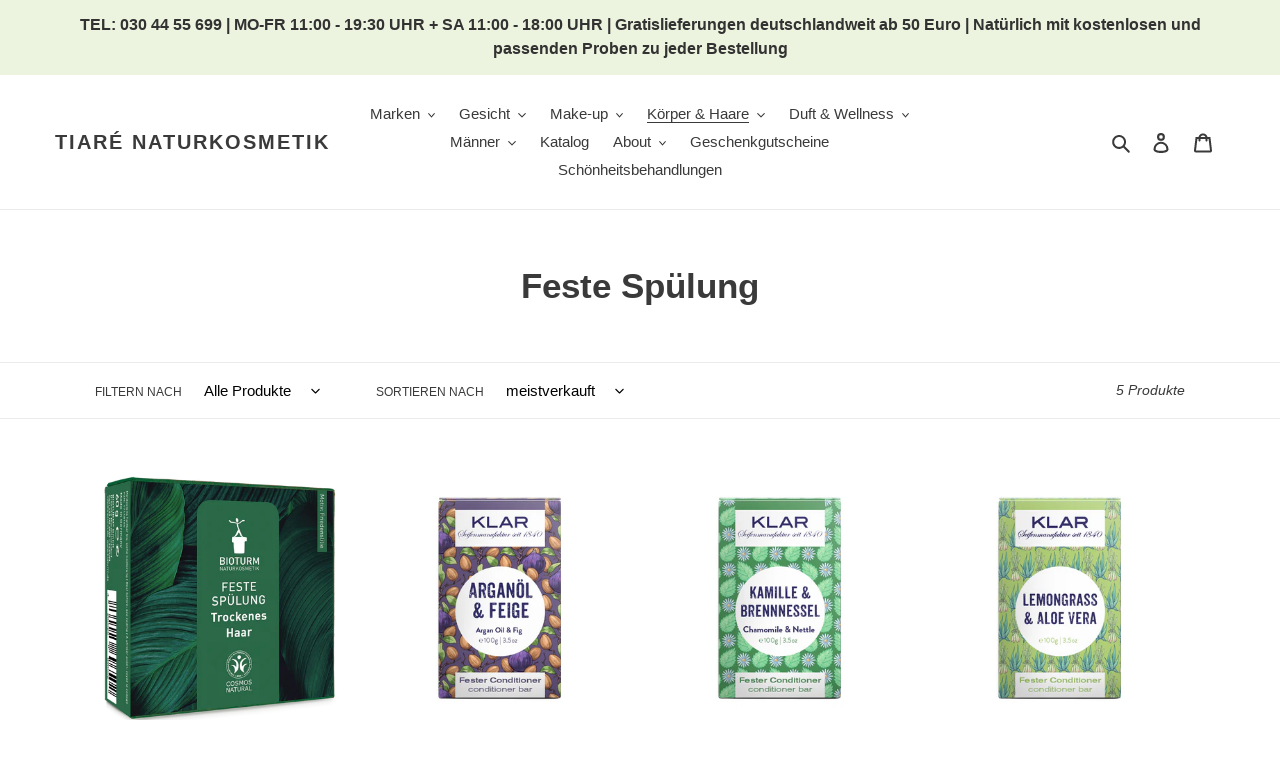

--- FILE ---
content_type: text/html; charset=utf-8
request_url: https://www.tiare.de/collections/feste-spulung
body_size: 38857
content:
<!doctype html>
<html class="no-js" lang="de">
<head>
    <meta http-equiv="X-UA-Compatible" content="IE=edge">
  <meta charset="utf-8">
  <meta name="viewport" content="width=device-width,initial-scale=1">
  <meta name="theme-color" content="#3a3a3a">
  <meta name="google-site-verification" content="9xIrM6H0VU9nm473EqfvlY9TLaS_lOYIPcSupri0JF4" >
  <script async src="https://www.googletagmanager.com/gtag/js?id=G-75K8G691J8"></script>
<script>
  window.dataLayer = window.dataLayer || [];
  function gtag(){dataLayer.push(arguments);}
  gtag('js', new Date());

  gtag('config', 'G-75K8G691J8');
</script>
  <link rel="preconnect" href="https://cdn.shopify.com" crossorigin>
  <link rel="preconnect" href="https://fonts.shopifycdn.com" crossorigin>
  <link rel="preconnect" href="https://monorail-edge.shopifysvc.com"><link rel="preload" href="//www.tiare.de/cdn/shop/t/1/assets/theme.css?v=157787803425938105421702235204" as="style">
  <link rel="preload" as="font" href="" type="font/woff2" crossorigin>
  <link rel="preload" as="font" href="" type="font/woff2" crossorigin>
  <link rel="preload" as="font" href="" type="font/woff2" crossorigin>
  <link rel="preload" href="//www.tiare.de/cdn/shop/t/1/assets/theme.js?v=28167673476818046371647015369" as="script">
  <link rel="preload" href="//www.tiare.de/cdn/shop/t/1/assets/lazysizes.js?v=63098554868324070131632490793" as="script"><link rel="canonical" href="https://www.tiare.de/collections/feste-spulung"><link rel="shortcut icon" href="//www.tiare.de/cdn/shop/files/tiare_logo_86cb6d7d-0dd9-4a90-af5b-eaabb1c9e1cb_32x32.png?v=1668440402" type="image/png"><title>Feste Spülung
&ndash; tiaré naturkosmetik</title><!-- /snippets/social-meta-tags.liquid -->


<meta property="og:site_name" content="tiaré naturkosmetik">
<meta property="og:url" content="https://www.tiare.de/collections/feste-spulung">
<meta property="og:title" content="Feste Spülung">
<meta property="og:type" content="product.group">
<meta property="og:description" content="Naturkosmetik online kaufen: zertifizierte Bio-Produkte, hohe Qualität &amp; über 30 Jahre Erfahrung. Jetzt im TIARÉ-Onlineshop bestellen."><meta property="og:image" content="http://www.tiare.de/cdn/shop/files/Tiare_Logo_Mosaik.jpg?v=1667574958">
  <meta property="og:image:secure_url" content="https://www.tiare.de/cdn/shop/files/Tiare_Logo_Mosaik.jpg?v=1667574958">
  <meta property="og:image:width" content="1265">
  <meta property="og:image:height" content="770">


<meta name="twitter:card" content="summary_large_image">
<meta name="twitter:title" content="Feste Spülung">
<meta name="twitter:description" content="Naturkosmetik online kaufen: zertifizierte Bio-Produkte, hohe Qualität &amp; über 30 Jahre Erfahrung. Jetzt im TIARÉ-Onlineshop bestellen.">

  
<style data-shopify>
:root {
    --color-text: #3a3a3a;
    --color-text-rgb: 58, 58, 58;
    --color-body-text: #333232;
    --color-sale-text: #EA0606;
    --color-small-button-text-border: #3a3a3a;
    --color-text-field: #ffffff;
    --color-text-field-text: #000000;
    --color-text-field-text-rgb: 0, 0, 0;

    --color-btn-primary: #3a3a3a;
    --color-btn-primary-darker: #212121;
    --color-btn-primary-text: #ffffff;

    --color-blankstate: rgba(51, 50, 50, 0.35);
    --color-blankstate-border: rgba(51, 50, 50, 0.2);
    --color-blankstate-background: rgba(51, 50, 50, 0.1);

    --color-text-focus:#606060;
    --color-overlay-text-focus:#e6e6e6;
    --color-btn-primary-focus:#606060;
    --color-btn-social-focus:#d2d2d2;
    --color-small-button-text-border-focus:#606060;
    --predictive-search-focus:#f2f2f2;

    --color-body: #ffffff;
    --color-bg: #ffffff;
    --color-bg-rgb: 255, 255, 255;
    --color-bg-alt: rgba(51, 50, 50, 0.05);
    --color-bg-currency-selector: rgba(51, 50, 50, 0.2);

    --color-overlay-title-text: #ffffff;
    --color-image-overlay: #685858;
    --color-image-overlay-rgb: 104, 88, 88;--opacity-image-overlay: 0.4;--hover-overlay-opacity: 0.8;

    --color-border: #ebebeb;
    --color-border-form: #cccccc;
    --color-border-form-darker: #b3b3b3;

    --svg-select-icon: url(//www.tiare.de/cdn/shop/t/1/assets/ico-select.svg?v=29003672709104678581632490809);
    --slick-img-url: url(//www.tiare.de/cdn/shop/t/1/assets/ajax-loader.gif?v=41356863302472015721632490791);

    --font-weight-body--bold: 700;
    --font-weight-body--bolder: 700;

    --font-stack-header: Helvetica, Arial, sans-serif;
    --font-style-header: normal;
    --font-weight-header: 700;

    --font-stack-body: Helvetica, Arial, sans-serif;
    --font-style-body: normal;
    --font-weight-body: 400;

    --font-size-header: 26;

    --font-size-base: 15;

    --font-h1-desktop: 35;
    --font-h1-mobile: 32;
    --font-h2-desktop: 20;
    --font-h2-mobile: 18;
    --font-h3-mobile: 20;
    --font-h4-desktop: 17;
    --font-h4-mobile: 15;
    --font-h5-desktop: 15;
    --font-h5-mobile: 13;
    --font-h6-desktop: 14;
    --font-h6-mobile: 12;

    --font-mega-title-large-desktop: 65;

    --font-rich-text-large: 17;
    --font-rich-text-small: 13;

    
--color-video-bg: #f2f2f2;

    
    --global-color-image-loader-primary: rgba(58, 58, 58, 0.06);
    --global-color-image-loader-secondary: rgba(58, 58, 58, 0.12);
  }
</style>



  <script>
    window.performance.mark('debut:theme_stylesheet_loaded.start');

    function onLoadStylesheet() {
      performance.mark('debut:theme_stylesheet_loaded.end');
      performance.measure('debut:theme_stylesheet_loaded', 'debut:theme_stylesheet_loaded.start', 'debut:theme_stylesheet_loaded.end');

      var url = "//www.tiare.de/cdn/shop/t/1/assets/theme.css?v=157787803425938105421702235204";
      var link = document.querySelector('link[href="' + url + '"]');
      link.loaded = true;
      link.dispatchEvent(new Event('load'));
    }
  </script>
  <link rel="stylesheet" href="//www.tiare.de/cdn/shop/t/1/assets/inline_style.css?v=143815469344631239651702235559" type="text/css" media="screen" onload="this.media='all';onLoadStylesheet()">
  <link rel="stylesheet" href="//www.tiare.de/cdn/shop/t/1/assets/theme.css?v=157787803425938105421702235204" type="text/css" media="print" onload="this.media='all';onLoadStylesheet()">

  <style>
    
    
    
    
    
    
  </style>

  <script>const moneyFormat = "€{{amount_with_comma_separator}}"
var theme = {
      breakpoints: {
        medium: 750,
        large: 990,
        widescreen: 1400
      },
      strings: {
        addToCart: "In den Warenkorb legen",
        soldOut: "Ausverkauft",
        unavailable: "Nicht verfügbar",
        regularPrice: "Normaler Preis",
        salePrice: "Sonderpreis",
        sale: "Angebot",
        fromLowestPrice: "von [price]",
        vendor: "Verkäufer",
        showMore: "Mehr anzeigen",
        showLess: "Weniger anzeigen",
        searchFor: "Suchen nach",
        addressError: "Kann die Adresse nicht finden",
        addressNoResults: "Keine Ergebnisse für diese Adresse",
        addressQueryLimit: "Du hast die Nutzungsgrenze der Google-API überschritten. Du solltest über ein Upgrade auf einen \u003ca href=\"https:\/\/developers.google.com\/maps\/premium\/usage-limits\"\u003ePremium-Plan\u003c\/a\u003e nachdenken.",
        authError: "Es gab ein Problem bei der Authentifizierung deineses Google Maps-Kontos.",
        newWindow: "Öffnet ein neues Fenster.",
        external: "Öffnet externe Website.",
        newWindowExternal: "Öffnet externe Website in einem neuen Fenster.",
        removeLabel: "[product] entfernen",
        update: "Warenkorb aktualisieren",
        quantity: "Menge",
        discountedTotal: "Gesamtrabatt",
        regularTotal: "Normaler Gesamtpreis",
        priceColumn: "Rabattdetails findest du in der Preisspalte.",
        quantityMinimumMessage: "Die Menge muss 1 oder mehr sein",
        cartError: "Beim Aktualisieren des Warenkorbs ist ein Fehler aufgetreten. Bitte versuche es erneut.",
        removedItemMessage: "\u003cspan class=\"cart__removed-product-details\"\u003e([quantity]) [link]\u003c\/span\u003e aus deinem Warenkorb entfernt.",
        unitPrice: "Einzelpreis",
        unitPriceSeparator: "pro",
        oneCartCount: "1 Artikel",
        otherCartCount: "[count] Produkte",
        quantityLabel: "Menge: [count]",
        products: "Produkte",
        loading: "Wird geladen",
        number_of_results: "[result_number] von [results_count]",
        number_of_results_found: "[results_count] Ergebnisse gefunden",
        one_result_found: "1 Ergebnis gefunden"
      },
      moneyFormat: moneyFormat,
      moneyFormatWithCurrency: "€{{amount_with_comma_separator}}",
      settings: {
        predictiveSearchEnabled: true,
        predictiveSearchShowPrice: false,
        predictiveSearchShowVendor: false
      },
      stylesheet: "//www.tiare.de/cdn/shop/t/1/assets/theme.css?v=157787803425938105421702235204"
    };theme.backToCollection = {
        collection: {
          title: "Feste Spülung",
          link: "https://www.tiare.de/collections/feste-spulung"
        }
      };
      sessionStorage.setItem("backToCollection", JSON.stringify(theme.backToCollection.collection));document.documentElement.className = document.documentElement.className.replace('no-js', 'js');
  </script><script src="//www.tiare.de/cdn/shop/t/1/assets/theme.js?v=28167673476818046371647015369" defer="defer"></script>
  <script src="//www.tiare.de/cdn/shop/t/1/assets/lazysizes.js?v=63098554868324070131632490793" async="async"></script>

  <script type="text/javascript">
    if (window.MSInputMethodContext && document.documentMode) {
      var scripts = document.getElementsByTagName('script')[0];
      var polyfill = document.createElement("script");
      polyfill.defer = true;
      polyfill.src = "//www.tiare.de/cdn/shop/t/1/assets/ie11CustomProperties.min.js?v=146208399201472936201632490792";

      scripts.parentNode.insertBefore(polyfill, scripts);
    }
  </script>



  
  <script>window.performance && window.performance.mark && window.performance.mark('shopify.content_for_header.start');</script><meta id="shopify-digital-wallet" name="shopify-digital-wallet" content="/54955966699/digital_wallets/dialog">
<meta name="shopify-checkout-api-token" content="7f6929728867c92be34364f2c94a717e">
<meta id="in-context-paypal-metadata" name="in-context-paypal-metadata" content="" data-shop-id="54955966699" data-venmo-supported="false" data-environment="production" data-locale="de_DE" data-paypal-v4="true" data-currency="EUR">
<link rel="alternate" type="application/atom+xml" title="Feed" href="/collections/feste-spulung.atom" />
<link rel="alternate" type="application/json+oembed" href="https://www.tiare.de/collections/feste-spulung.oembed">
<script async="async" src="/checkouts/internal/preloads.js?locale=de-DE"></script>
<link rel="preconnect" href="https://shop.app" crossorigin="anonymous">
<script async="async" src="https://shop.app/checkouts/internal/preloads.js?locale=de-DE&shop_id=54955966699" crossorigin="anonymous"></script>
<script id="apple-pay-shop-capabilities" type="application/json">{"shopId":54955966699,"countryCode":"DE","currencyCode":"EUR","merchantCapabilities":["supports3DS"],"merchantId":"gid:\/\/shopify\/Shop\/54955966699","merchantName":"tiaré naturkosmetik","requiredBillingContactFields":["postalAddress","email"],"requiredShippingContactFields":["postalAddress","email"],"shippingType":"shipping","supportedNetworks":["visa","maestro","masterCard","amex"],"total":{"type":"pending","label":"tiaré naturkosmetik","amount":"1.00"},"shopifyPaymentsEnabled":true,"supportsSubscriptions":true}</script>
<script id="shopify-features" type="application/json">{"accessToken":"7f6929728867c92be34364f2c94a717e","betas":["rich-media-storefront-analytics"],"domain":"www.tiare.de","predictiveSearch":true,"shopId":54955966699,"locale":"de"}</script>
<script>var Shopify = Shopify || {};
Shopify.shop = "tiare-naturkosmetik.myshopify.com";
Shopify.locale = "de";
Shopify.currency = {"active":"EUR","rate":"1.0"};
Shopify.country = "DE";
Shopify.theme = {"name":"Debut","id":120529453291,"schema_name":"Debut","schema_version":"17.14.0","theme_store_id":796,"role":"main"};
Shopify.theme.handle = "null";
Shopify.theme.style = {"id":null,"handle":null};
Shopify.cdnHost = "www.tiare.de/cdn";
Shopify.routes = Shopify.routes || {};
Shopify.routes.root = "/";</script>
<script type="module">!function(o){(o.Shopify=o.Shopify||{}).modules=!0}(window);</script>
<script>!function(o){function n(){var o=[];function n(){o.push(Array.prototype.slice.apply(arguments))}return n.q=o,n}var t=o.Shopify=o.Shopify||{};t.loadFeatures=n(),t.autoloadFeatures=n()}(window);</script>
<script>
  window.ShopifyPay = window.ShopifyPay || {};
  window.ShopifyPay.apiHost = "shop.app\/pay";
  window.ShopifyPay.redirectState = null;
</script>
<script id="shop-js-analytics" type="application/json">{"pageType":"collection"}</script>
<script defer="defer" async type="module" src="//www.tiare.de/cdn/shopifycloud/shop-js/modules/v2/client.init-shop-cart-sync_e98Ab_XN.de.esm.js"></script>
<script defer="defer" async type="module" src="//www.tiare.de/cdn/shopifycloud/shop-js/modules/v2/chunk.common_Pcw9EP95.esm.js"></script>
<script defer="defer" async type="module" src="//www.tiare.de/cdn/shopifycloud/shop-js/modules/v2/chunk.modal_CzmY4ZhL.esm.js"></script>
<script type="module">
  await import("//www.tiare.de/cdn/shopifycloud/shop-js/modules/v2/client.init-shop-cart-sync_e98Ab_XN.de.esm.js");
await import("//www.tiare.de/cdn/shopifycloud/shop-js/modules/v2/chunk.common_Pcw9EP95.esm.js");
await import("//www.tiare.de/cdn/shopifycloud/shop-js/modules/v2/chunk.modal_CzmY4ZhL.esm.js");

  window.Shopify.SignInWithShop?.initShopCartSync?.({"fedCMEnabled":true,"windoidEnabled":true});

</script>
<script>
  window.Shopify = window.Shopify || {};
  if (!window.Shopify.featureAssets) window.Shopify.featureAssets = {};
  window.Shopify.featureAssets['shop-js'] = {"shop-cart-sync":["modules/v2/client.shop-cart-sync_DazCVyJ3.de.esm.js","modules/v2/chunk.common_Pcw9EP95.esm.js","modules/v2/chunk.modal_CzmY4ZhL.esm.js"],"init-fed-cm":["modules/v2/client.init-fed-cm_D0AulfmK.de.esm.js","modules/v2/chunk.common_Pcw9EP95.esm.js","modules/v2/chunk.modal_CzmY4ZhL.esm.js"],"shop-cash-offers":["modules/v2/client.shop-cash-offers_BISyWFEA.de.esm.js","modules/v2/chunk.common_Pcw9EP95.esm.js","modules/v2/chunk.modal_CzmY4ZhL.esm.js"],"shop-login-button":["modules/v2/client.shop-login-button_D_c1vx_E.de.esm.js","modules/v2/chunk.common_Pcw9EP95.esm.js","modules/v2/chunk.modal_CzmY4ZhL.esm.js"],"pay-button":["modules/v2/client.pay-button_CHADzJ4g.de.esm.js","modules/v2/chunk.common_Pcw9EP95.esm.js","modules/v2/chunk.modal_CzmY4ZhL.esm.js"],"shop-button":["modules/v2/client.shop-button_CQnD2U3v.de.esm.js","modules/v2/chunk.common_Pcw9EP95.esm.js","modules/v2/chunk.modal_CzmY4ZhL.esm.js"],"avatar":["modules/v2/client.avatar_BTnouDA3.de.esm.js"],"init-windoid":["modules/v2/client.init-windoid_CmA0-hrC.de.esm.js","modules/v2/chunk.common_Pcw9EP95.esm.js","modules/v2/chunk.modal_CzmY4ZhL.esm.js"],"init-shop-for-new-customer-accounts":["modules/v2/client.init-shop-for-new-customer-accounts_BCzC_Mib.de.esm.js","modules/v2/client.shop-login-button_D_c1vx_E.de.esm.js","modules/v2/chunk.common_Pcw9EP95.esm.js","modules/v2/chunk.modal_CzmY4ZhL.esm.js"],"init-shop-email-lookup-coordinator":["modules/v2/client.init-shop-email-lookup-coordinator_DYzOit4u.de.esm.js","modules/v2/chunk.common_Pcw9EP95.esm.js","modules/v2/chunk.modal_CzmY4ZhL.esm.js"],"init-shop-cart-sync":["modules/v2/client.init-shop-cart-sync_e98Ab_XN.de.esm.js","modules/v2/chunk.common_Pcw9EP95.esm.js","modules/v2/chunk.modal_CzmY4ZhL.esm.js"],"shop-toast-manager":["modules/v2/client.shop-toast-manager_Bc-1elH8.de.esm.js","modules/v2/chunk.common_Pcw9EP95.esm.js","modules/v2/chunk.modal_CzmY4ZhL.esm.js"],"init-customer-accounts":["modules/v2/client.init-customer-accounts_CqlRHmZs.de.esm.js","modules/v2/client.shop-login-button_D_c1vx_E.de.esm.js","modules/v2/chunk.common_Pcw9EP95.esm.js","modules/v2/chunk.modal_CzmY4ZhL.esm.js"],"init-customer-accounts-sign-up":["modules/v2/client.init-customer-accounts-sign-up_DZmBw6yB.de.esm.js","modules/v2/client.shop-login-button_D_c1vx_E.de.esm.js","modules/v2/chunk.common_Pcw9EP95.esm.js","modules/v2/chunk.modal_CzmY4ZhL.esm.js"],"shop-follow-button":["modules/v2/client.shop-follow-button_Cx-w7rSq.de.esm.js","modules/v2/chunk.common_Pcw9EP95.esm.js","modules/v2/chunk.modal_CzmY4ZhL.esm.js"],"checkout-modal":["modules/v2/client.checkout-modal_Djjmh8qM.de.esm.js","modules/v2/chunk.common_Pcw9EP95.esm.js","modules/v2/chunk.modal_CzmY4ZhL.esm.js"],"shop-login":["modules/v2/client.shop-login_DMZMgoZf.de.esm.js","modules/v2/chunk.common_Pcw9EP95.esm.js","modules/v2/chunk.modal_CzmY4ZhL.esm.js"],"lead-capture":["modules/v2/client.lead-capture_SqejaEd8.de.esm.js","modules/v2/chunk.common_Pcw9EP95.esm.js","modules/v2/chunk.modal_CzmY4ZhL.esm.js"],"payment-terms":["modules/v2/client.payment-terms_DUeEqFTJ.de.esm.js","modules/v2/chunk.common_Pcw9EP95.esm.js","modules/v2/chunk.modal_CzmY4ZhL.esm.js"]};
</script>
<script id="__st">var __st={"a":54955966699,"offset":3600,"reqid":"8a5ac1ed-888c-48d1-8173-87114b97ff54-1769242515","pageurl":"www.tiare.de\/collections\/feste-spulung","u":"7a6ec374b68f","p":"collection","rtyp":"collection","rid":395543118059};</script>
<script>window.ShopifyPaypalV4VisibilityTracking = true;</script>
<script id="captcha-bootstrap">!function(){'use strict';const t='contact',e='account',n='new_comment',o=[[t,t],['blogs',n],['comments',n],[t,'customer']],c=[[e,'customer_login'],[e,'guest_login'],[e,'recover_customer_password'],[e,'create_customer']],r=t=>t.map((([t,e])=>`form[action*='/${t}']:not([data-nocaptcha='true']) input[name='form_type'][value='${e}']`)).join(','),a=t=>()=>t?[...document.querySelectorAll(t)].map((t=>t.form)):[];function s(){const t=[...o],e=r(t);return a(e)}const i='password',u='form_key',d=['recaptcha-v3-token','g-recaptcha-response','h-captcha-response',i],f=()=>{try{return window.sessionStorage}catch{return}},m='__shopify_v',_=t=>t.elements[u];function p(t,e,n=!1){try{const o=window.sessionStorage,c=JSON.parse(o.getItem(e)),{data:r}=function(t){const{data:e,action:n}=t;return t[m]||n?{data:e,action:n}:{data:t,action:n}}(c);for(const[e,n]of Object.entries(r))t.elements[e]&&(t.elements[e].value=n);n&&o.removeItem(e)}catch(o){console.error('form repopulation failed',{error:o})}}const l='form_type',E='cptcha';function T(t){t.dataset[E]=!0}const w=window,h=w.document,L='Shopify',v='ce_forms',y='captcha';let A=!1;((t,e)=>{const n=(g='f06e6c50-85a8-45c8-87d0-21a2b65856fe',I='https://cdn.shopify.com/shopifycloud/storefront-forms-hcaptcha/ce_storefront_forms_captcha_hcaptcha.v1.5.2.iife.js',D={infoText:'Durch hCaptcha geschützt',privacyText:'Datenschutz',termsText:'Allgemeine Geschäftsbedingungen'},(t,e,n)=>{const o=w[L][v],c=o.bindForm;if(c)return c(t,g,e,D).then(n);var r;o.q.push([[t,g,e,D],n]),r=I,A||(h.body.append(Object.assign(h.createElement('script'),{id:'captcha-provider',async:!0,src:r})),A=!0)});var g,I,D;w[L]=w[L]||{},w[L][v]=w[L][v]||{},w[L][v].q=[],w[L][y]=w[L][y]||{},w[L][y].protect=function(t,e){n(t,void 0,e),T(t)},Object.freeze(w[L][y]),function(t,e,n,w,h,L){const[v,y,A,g]=function(t,e,n){const i=e?o:[],u=t?c:[],d=[...i,...u],f=r(d),m=r(i),_=r(d.filter((([t,e])=>n.includes(e))));return[a(f),a(m),a(_),s()]}(w,h,L),I=t=>{const e=t.target;return e instanceof HTMLFormElement?e:e&&e.form},D=t=>v().includes(t);t.addEventListener('submit',(t=>{const e=I(t);if(!e)return;const n=D(e)&&!e.dataset.hcaptchaBound&&!e.dataset.recaptchaBound,o=_(e),c=g().includes(e)&&(!o||!o.value);(n||c)&&t.preventDefault(),c&&!n&&(function(t){try{if(!f())return;!function(t){const e=f();if(!e)return;const n=_(t);if(!n)return;const o=n.value;o&&e.removeItem(o)}(t);const e=Array.from(Array(32),(()=>Math.random().toString(36)[2])).join('');!function(t,e){_(t)||t.append(Object.assign(document.createElement('input'),{type:'hidden',name:u})),t.elements[u].value=e}(t,e),function(t,e){const n=f();if(!n)return;const o=[...t.querySelectorAll(`input[type='${i}']`)].map((({name:t})=>t)),c=[...d,...o],r={};for(const[a,s]of new FormData(t).entries())c.includes(a)||(r[a]=s);n.setItem(e,JSON.stringify({[m]:1,action:t.action,data:r}))}(t,e)}catch(e){console.error('failed to persist form',e)}}(e),e.submit())}));const S=(t,e)=>{t&&!t.dataset[E]&&(n(t,e.some((e=>e===t))),T(t))};for(const o of['focusin','change'])t.addEventListener(o,(t=>{const e=I(t);D(e)&&S(e,y())}));const B=e.get('form_key'),M=e.get(l),P=B&&M;t.addEventListener('DOMContentLoaded',(()=>{const t=y();if(P)for(const e of t)e.elements[l].value===M&&p(e,B);[...new Set([...A(),...v().filter((t=>'true'===t.dataset.shopifyCaptcha))])].forEach((e=>S(e,t)))}))}(h,new URLSearchParams(w.location.search),n,t,e,['guest_login'])})(!0,!0)}();</script>
<script integrity="sha256-4kQ18oKyAcykRKYeNunJcIwy7WH5gtpwJnB7kiuLZ1E=" data-source-attribution="shopify.loadfeatures" defer="defer" src="//www.tiare.de/cdn/shopifycloud/storefront/assets/storefront/load_feature-a0a9edcb.js" crossorigin="anonymous"></script>
<script crossorigin="anonymous" defer="defer" src="//www.tiare.de/cdn/shopifycloud/storefront/assets/shopify_pay/storefront-65b4c6d7.js?v=20250812"></script>
<script data-source-attribution="shopify.dynamic_checkout.dynamic.init">var Shopify=Shopify||{};Shopify.PaymentButton=Shopify.PaymentButton||{isStorefrontPortableWallets:!0,init:function(){window.Shopify.PaymentButton.init=function(){};var t=document.createElement("script");t.src="https://www.tiare.de/cdn/shopifycloud/portable-wallets/latest/portable-wallets.de.js",t.type="module",document.head.appendChild(t)}};
</script>
<script data-source-attribution="shopify.dynamic_checkout.buyer_consent">
  function portableWalletsHideBuyerConsent(e){var t=document.getElementById("shopify-buyer-consent"),n=document.getElementById("shopify-subscription-policy-button");t&&n&&(t.classList.add("hidden"),t.setAttribute("aria-hidden","true"),n.removeEventListener("click",e))}function portableWalletsShowBuyerConsent(e){var t=document.getElementById("shopify-buyer-consent"),n=document.getElementById("shopify-subscription-policy-button");t&&n&&(t.classList.remove("hidden"),t.removeAttribute("aria-hidden"),n.addEventListener("click",e))}window.Shopify?.PaymentButton&&(window.Shopify.PaymentButton.hideBuyerConsent=portableWalletsHideBuyerConsent,window.Shopify.PaymentButton.showBuyerConsent=portableWalletsShowBuyerConsent);
</script>
<script data-source-attribution="shopify.dynamic_checkout.cart.bootstrap">document.addEventListener("DOMContentLoaded",(function(){function t(){return document.querySelector("shopify-accelerated-checkout-cart, shopify-accelerated-checkout")}if(t())Shopify.PaymentButton.init();else{new MutationObserver((function(e,n){t()&&(Shopify.PaymentButton.init(),n.disconnect())})).observe(document.body,{childList:!0,subtree:!0})}}));
</script>
<script id='scb4127' type='text/javascript' async='' src='https://www.tiare.de/cdn/shopifycloud/privacy-banner/storefront-banner.js'></script><link id="shopify-accelerated-checkout-styles" rel="stylesheet" media="screen" href="https://www.tiare.de/cdn/shopifycloud/portable-wallets/latest/accelerated-checkout-backwards-compat.css" crossorigin="anonymous">
<style id="shopify-accelerated-checkout-cart">
        #shopify-buyer-consent {
  margin-top: 1em;
  display: inline-block;
  width: 100%;
}

#shopify-buyer-consent.hidden {
  display: none;
}

#shopify-subscription-policy-button {
  background: none;
  border: none;
  padding: 0;
  text-decoration: underline;
  font-size: inherit;
  cursor: pointer;
}

#shopify-subscription-policy-button::before {
  box-shadow: none;
}

      </style>

<script>window.performance && window.performance.mark && window.performance.mark('shopify.content_for_header.end');</script>

      
<link href="https://monorail-edge.shopifysvc.com" rel="dns-prefetch">
<script>(function(){if ("sendBeacon" in navigator && "performance" in window) {try {var session_token_from_headers = performance.getEntriesByType('navigation')[0].serverTiming.find(x => x.name == '_s').description;} catch {var session_token_from_headers = undefined;}var session_cookie_matches = document.cookie.match(/_shopify_s=([^;]*)/);var session_token_from_cookie = session_cookie_matches && session_cookie_matches.length === 2 ? session_cookie_matches[1] : "";var session_token = session_token_from_headers || session_token_from_cookie || "";function handle_abandonment_event(e) {var entries = performance.getEntries().filter(function(entry) {return /monorail-edge.shopifysvc.com/.test(entry.name);});if (!window.abandonment_tracked && entries.length === 0) {window.abandonment_tracked = true;var currentMs = Date.now();var navigation_start = performance.timing.navigationStart;var payload = {shop_id: 54955966699,url: window.location.href,navigation_start,duration: currentMs - navigation_start,session_token,page_type: "collection"};window.navigator.sendBeacon("https://monorail-edge.shopifysvc.com/v1/produce", JSON.stringify({schema_id: "online_store_buyer_site_abandonment/1.1",payload: payload,metadata: {event_created_at_ms: currentMs,event_sent_at_ms: currentMs}}));}}window.addEventListener('pagehide', handle_abandonment_event);}}());</script>
<script id="web-pixels-manager-setup">(function e(e,d,r,n,o){if(void 0===o&&(o={}),!Boolean(null===(a=null===(i=window.Shopify)||void 0===i?void 0:i.analytics)||void 0===a?void 0:a.replayQueue)){var i,a;window.Shopify=window.Shopify||{};var t=window.Shopify;t.analytics=t.analytics||{};var s=t.analytics;s.replayQueue=[],s.publish=function(e,d,r){return s.replayQueue.push([e,d,r]),!0};try{self.performance.mark("wpm:start")}catch(e){}var l=function(){var e={modern:/Edge?\/(1{2}[4-9]|1[2-9]\d|[2-9]\d{2}|\d{4,})\.\d+(\.\d+|)|Firefox\/(1{2}[4-9]|1[2-9]\d|[2-9]\d{2}|\d{4,})\.\d+(\.\d+|)|Chrom(ium|e)\/(9{2}|\d{3,})\.\d+(\.\d+|)|(Maci|X1{2}).+ Version\/(15\.\d+|(1[6-9]|[2-9]\d|\d{3,})\.\d+)([,.]\d+|)( \(\w+\)|)( Mobile\/\w+|) Safari\/|Chrome.+OPR\/(9{2}|\d{3,})\.\d+\.\d+|(CPU[ +]OS|iPhone[ +]OS|CPU[ +]iPhone|CPU IPhone OS|CPU iPad OS)[ +]+(15[._]\d+|(1[6-9]|[2-9]\d|\d{3,})[._]\d+)([._]\d+|)|Android:?[ /-](13[3-9]|1[4-9]\d|[2-9]\d{2}|\d{4,})(\.\d+|)(\.\d+|)|Android.+Firefox\/(13[5-9]|1[4-9]\d|[2-9]\d{2}|\d{4,})\.\d+(\.\d+|)|Android.+Chrom(ium|e)\/(13[3-9]|1[4-9]\d|[2-9]\d{2}|\d{4,})\.\d+(\.\d+|)|SamsungBrowser\/([2-9]\d|\d{3,})\.\d+/,legacy:/Edge?\/(1[6-9]|[2-9]\d|\d{3,})\.\d+(\.\d+|)|Firefox\/(5[4-9]|[6-9]\d|\d{3,})\.\d+(\.\d+|)|Chrom(ium|e)\/(5[1-9]|[6-9]\d|\d{3,})\.\d+(\.\d+|)([\d.]+$|.*Safari\/(?![\d.]+ Edge\/[\d.]+$))|(Maci|X1{2}).+ Version\/(10\.\d+|(1[1-9]|[2-9]\d|\d{3,})\.\d+)([,.]\d+|)( \(\w+\)|)( Mobile\/\w+|) Safari\/|Chrome.+OPR\/(3[89]|[4-9]\d|\d{3,})\.\d+\.\d+|(CPU[ +]OS|iPhone[ +]OS|CPU[ +]iPhone|CPU IPhone OS|CPU iPad OS)[ +]+(10[._]\d+|(1[1-9]|[2-9]\d|\d{3,})[._]\d+)([._]\d+|)|Android:?[ /-](13[3-9]|1[4-9]\d|[2-9]\d{2}|\d{4,})(\.\d+|)(\.\d+|)|Mobile Safari.+OPR\/([89]\d|\d{3,})\.\d+\.\d+|Android.+Firefox\/(13[5-9]|1[4-9]\d|[2-9]\d{2}|\d{4,})\.\d+(\.\d+|)|Android.+Chrom(ium|e)\/(13[3-9]|1[4-9]\d|[2-9]\d{2}|\d{4,})\.\d+(\.\d+|)|Android.+(UC? ?Browser|UCWEB|U3)[ /]?(15\.([5-9]|\d{2,})|(1[6-9]|[2-9]\d|\d{3,})\.\d+)\.\d+|SamsungBrowser\/(5\.\d+|([6-9]|\d{2,})\.\d+)|Android.+MQ{2}Browser\/(14(\.(9|\d{2,})|)|(1[5-9]|[2-9]\d|\d{3,})(\.\d+|))(\.\d+|)|K[Aa][Ii]OS\/(3\.\d+|([4-9]|\d{2,})\.\d+)(\.\d+|)/},d=e.modern,r=e.legacy,n=navigator.userAgent;return n.match(d)?"modern":n.match(r)?"legacy":"unknown"}(),u="modern"===l?"modern":"legacy",c=(null!=n?n:{modern:"",legacy:""})[u],f=function(e){return[e.baseUrl,"/wpm","/b",e.hashVersion,"modern"===e.buildTarget?"m":"l",".js"].join("")}({baseUrl:d,hashVersion:r,buildTarget:u}),m=function(e){var d=e.version,r=e.bundleTarget,n=e.surface,o=e.pageUrl,i=e.monorailEndpoint;return{emit:function(e){var a=e.status,t=e.errorMsg,s=(new Date).getTime(),l=JSON.stringify({metadata:{event_sent_at_ms:s},events:[{schema_id:"web_pixels_manager_load/3.1",payload:{version:d,bundle_target:r,page_url:o,status:a,surface:n,error_msg:t},metadata:{event_created_at_ms:s}}]});if(!i)return console&&console.warn&&console.warn("[Web Pixels Manager] No Monorail endpoint provided, skipping logging."),!1;try{return self.navigator.sendBeacon.bind(self.navigator)(i,l)}catch(e){}var u=new XMLHttpRequest;try{return u.open("POST",i,!0),u.setRequestHeader("Content-Type","text/plain"),u.send(l),!0}catch(e){return console&&console.warn&&console.warn("[Web Pixels Manager] Got an unhandled error while logging to Monorail."),!1}}}}({version:r,bundleTarget:l,surface:e.surface,pageUrl:self.location.href,monorailEndpoint:e.monorailEndpoint});try{o.browserTarget=l,function(e){var d=e.src,r=e.async,n=void 0===r||r,o=e.onload,i=e.onerror,a=e.sri,t=e.scriptDataAttributes,s=void 0===t?{}:t,l=document.createElement("script"),u=document.querySelector("head"),c=document.querySelector("body");if(l.async=n,l.src=d,a&&(l.integrity=a,l.crossOrigin="anonymous"),s)for(var f in s)if(Object.prototype.hasOwnProperty.call(s,f))try{l.dataset[f]=s[f]}catch(e){}if(o&&l.addEventListener("load",o),i&&l.addEventListener("error",i),u)u.appendChild(l);else{if(!c)throw new Error("Did not find a head or body element to append the script");c.appendChild(l)}}({src:f,async:!0,onload:function(){if(!function(){var e,d;return Boolean(null===(d=null===(e=window.Shopify)||void 0===e?void 0:e.analytics)||void 0===d?void 0:d.initialized)}()){var d=window.webPixelsManager.init(e)||void 0;if(d){var r=window.Shopify.analytics;r.replayQueue.forEach((function(e){var r=e[0],n=e[1],o=e[2];d.publishCustomEvent(r,n,o)})),r.replayQueue=[],r.publish=d.publishCustomEvent,r.visitor=d.visitor,r.initialized=!0}}},onerror:function(){return m.emit({status:"failed",errorMsg:"".concat(f," has failed to load")})},sri:function(e){var d=/^sha384-[A-Za-z0-9+/=]+$/;return"string"==typeof e&&d.test(e)}(c)?c:"",scriptDataAttributes:o}),m.emit({status:"loading"})}catch(e){m.emit({status:"failed",errorMsg:(null==e?void 0:e.message)||"Unknown error"})}}})({shopId: 54955966699,storefrontBaseUrl: "https://www.tiare.de",extensionsBaseUrl: "https://extensions.shopifycdn.com/cdn/shopifycloud/web-pixels-manager",monorailEndpoint: "https://monorail-edge.shopifysvc.com/unstable/produce_batch",surface: "storefront-renderer",enabledBetaFlags: ["2dca8a86"],webPixelsConfigList: [{"id":"shopify-app-pixel","configuration":"{}","eventPayloadVersion":"v1","runtimeContext":"STRICT","scriptVersion":"0450","apiClientId":"shopify-pixel","type":"APP","privacyPurposes":["ANALYTICS","MARKETING"]},{"id":"shopify-custom-pixel","eventPayloadVersion":"v1","runtimeContext":"LAX","scriptVersion":"0450","apiClientId":"shopify-pixel","type":"CUSTOM","privacyPurposes":["ANALYTICS","MARKETING"]}],isMerchantRequest: false,initData: {"shop":{"name":"tiaré naturkosmetik","paymentSettings":{"currencyCode":"EUR"},"myshopifyDomain":"tiare-naturkosmetik.myshopify.com","countryCode":"DE","storefrontUrl":"https:\/\/www.tiare.de"},"customer":null,"cart":null,"checkout":null,"productVariants":[],"purchasingCompany":null},},"https://www.tiare.de/cdn","fcfee988w5aeb613cpc8e4bc33m6693e112",{"modern":"","legacy":""},{"shopId":"54955966699","storefrontBaseUrl":"https:\/\/www.tiare.de","extensionBaseUrl":"https:\/\/extensions.shopifycdn.com\/cdn\/shopifycloud\/web-pixels-manager","surface":"storefront-renderer","enabledBetaFlags":"[\"2dca8a86\"]","isMerchantRequest":"false","hashVersion":"fcfee988w5aeb613cpc8e4bc33m6693e112","publish":"custom","events":"[[\"page_viewed\",{}],[\"collection_viewed\",{\"collection\":{\"id\":\"395543118059\",\"title\":\"Feste Spülung\",\"productVariants\":[{\"price\":{\"amount\":10.49,\"currencyCode\":\"EUR\"},\"product\":{\"title\":\"Feste Spülung Trockenes Haar\",\"vendor\":\"BIOTURM\",\"id\":\"8507902886156\",\"untranslatedTitle\":\"Feste Spülung Trockenes Haar\",\"url\":\"\/products\/426002669650-feste-spuelung-nr-144\",\"type\":\"\"},\"id\":\"44811038556428\",\"image\":{\"src\":\"\/\/www.tiare.de\/cdn\/shop\/files\/ea6228d2d4bf7676e3da712468bc5c31.png?v=1700678904\"},\"sku\":\"\",\"title\":\"Default Title\",\"untranslatedTitle\":\"Default Title\"},{\"price\":{\"amount\":10.95,\"currencyCode\":\"EUR\"},\"product\":{\"title\":\"Fester Conditioner Arganöl \u0026 Feige (für trockenes Haar)\",\"vendor\":\"Klar Seifen\",\"id\":\"8046064697612\",\"untranslatedTitle\":\"Fester Conditioner Arganöl \u0026 Feige (für trockenes Haar)\",\"url\":\"\/products\/426026235477-fester-conditioner-argan-and-feige\",\"type\":\"\"},\"id\":\"43675670806796\",\"image\":{\"src\":\"\/\/www.tiare.de\/cdn\/shop\/products\/FCArganoel_FeigeMockUp.jpg?v=1662452131\"},\"sku\":\"\",\"title\":\"Default Title\",\"untranslatedTitle\":\"Default Title\"},{\"price\":{\"amount\":10.95,\"currencyCode\":\"EUR\"},\"product\":{\"title\":\"Fester Conditioner Kamille \u0026 Brennnessel (empfindliche Kopfhaut, störrisches Haar)\",\"vendor\":\"Klar Seifen\",\"id\":\"8046064566540\",\"untranslatedTitle\":\"Fester Conditioner Kamille \u0026 Brennnessel (empfindliche Kopfhaut, störrisches Haar)\",\"url\":\"\/products\/426026235475-fester-conditioner-kamille-and-brennnessel\",\"type\":\"\"},\"id\":\"43675670675724\",\"image\":{\"src\":\"\/\/www.tiare.de\/cdn\/shop\/products\/FCKamille_BrennnesselMockUp.jpg?v=1662452468\"},\"sku\":\"\",\"title\":\"Default Title\",\"untranslatedTitle\":\"Default Title\"},{\"price\":{\"amount\":10.95,\"currencyCode\":\"EUR\"},\"product\":{\"title\":\"Fester Conditioner Lemongrass \u0026 Aloe Vera (für feines und fettiges Haar)\",\"vendor\":\"Klar Seifen\",\"id\":\"8046064337164\",\"untranslatedTitle\":\"Fester Conditioner Lemongrass \u0026 Aloe Vera (für feines und fettiges Haar)\",\"url\":\"\/products\/426026235473-fester-conditioner-lemongras-and-aloe-vera\",\"type\":\"\"},\"id\":\"43675670446348\",\"image\":{\"src\":\"\/\/www.tiare.de\/cdn\/shop\/products\/FCLemongrass_AloeVeraMockUp.jpg?v=1662453439\"},\"sku\":\"\",\"title\":\"Default Title\",\"untranslatedTitle\":\"Default Title\"},{\"price\":{\"amount\":10.95,\"currencyCode\":\"EUR\"},\"product\":{\"title\":\"Fester Conditioner Muskat \u0026 Vanille (für normales Haar)\",\"vendor\":\"Klar Seifen\",\"id\":\"8046064173324\",\"untranslatedTitle\":\"Fester Conditioner Muskat \u0026 Vanille (für normales Haar)\",\"url\":\"\/products\/426026235472-fester-conditioner-muskat-and-vanille\",\"type\":\"\"},\"id\":\"43675670282508\",\"image\":{\"src\":\"\/\/www.tiare.de\/cdn\/shop\/products\/FCMuskat_VanilleMockUp.jpg?v=1662453107\"},\"sku\":\"\",\"title\":\"Default Title\",\"untranslatedTitle\":\"Default Title\"}]}}]]"});</script><script>
  window.ShopifyAnalytics = window.ShopifyAnalytics || {};
  window.ShopifyAnalytics.meta = window.ShopifyAnalytics.meta || {};
  window.ShopifyAnalytics.meta.currency = 'EUR';
  var meta = {"products":[{"id":8507902886156,"gid":"gid:\/\/shopify\/Product\/8507902886156","vendor":"BIOTURM","type":"","handle":"426002669650-feste-spuelung-nr-144","variants":[{"id":44811038556428,"price":1049,"name":"Feste Spülung Trockenes Haar","public_title":null,"sku":""}],"remote":false},{"id":8046064697612,"gid":"gid:\/\/shopify\/Product\/8046064697612","vendor":"Klar Seifen","type":"","handle":"426026235477-fester-conditioner-argan-and-feige","variants":[{"id":43675670806796,"price":1095,"name":"Fester Conditioner Arganöl \u0026 Feige (für trockenes Haar)","public_title":null,"sku":""}],"remote":false},{"id":8046064566540,"gid":"gid:\/\/shopify\/Product\/8046064566540","vendor":"Klar Seifen","type":"","handle":"426026235475-fester-conditioner-kamille-and-brennnessel","variants":[{"id":43675670675724,"price":1095,"name":"Fester Conditioner Kamille \u0026 Brennnessel (empfindliche Kopfhaut, störrisches Haar)","public_title":null,"sku":""}],"remote":false},{"id":8046064337164,"gid":"gid:\/\/shopify\/Product\/8046064337164","vendor":"Klar Seifen","type":"","handle":"426026235473-fester-conditioner-lemongras-and-aloe-vera","variants":[{"id":43675670446348,"price":1095,"name":"Fester Conditioner Lemongrass \u0026 Aloe Vera (für feines und fettiges Haar)","public_title":null,"sku":""}],"remote":false},{"id":8046064173324,"gid":"gid:\/\/shopify\/Product\/8046064173324","vendor":"Klar Seifen","type":"","handle":"426026235472-fester-conditioner-muskat-and-vanille","variants":[{"id":43675670282508,"price":1095,"name":"Fester Conditioner Muskat \u0026 Vanille (für normales Haar)","public_title":null,"sku":""}],"remote":false}],"page":{"pageType":"collection","resourceType":"collection","resourceId":395543118059,"requestId":"8a5ac1ed-888c-48d1-8173-87114b97ff54-1769242515"}};
  for (var attr in meta) {
    window.ShopifyAnalytics.meta[attr] = meta[attr];
  }
</script>
<script class="analytics">
  (function () {
    var customDocumentWrite = function(content) {
      var jquery = null;

      if (window.jQuery) {
        jquery = window.jQuery;
      } else if (window.Checkout && window.Checkout.$) {
        jquery = window.Checkout.$;
      }

      if (jquery) {
        jquery('body').append(content);
      }
    };

    var hasLoggedConversion = function(token) {
      if (token) {
        return document.cookie.indexOf('loggedConversion=' + token) !== -1;
      }
      return false;
    }

    var setCookieIfConversion = function(token) {
      if (token) {
        var twoMonthsFromNow = new Date(Date.now());
        twoMonthsFromNow.setMonth(twoMonthsFromNow.getMonth() + 2);

        document.cookie = 'loggedConversion=' + token + '; expires=' + twoMonthsFromNow;
      }
    }

    var trekkie = window.ShopifyAnalytics.lib = window.trekkie = window.trekkie || [];
    if (trekkie.integrations) {
      return;
    }
    trekkie.methods = [
      'identify',
      'page',
      'ready',
      'track',
      'trackForm',
      'trackLink'
    ];
    trekkie.factory = function(method) {
      return function() {
        var args = Array.prototype.slice.call(arguments);
        args.unshift(method);
        trekkie.push(args);
        return trekkie;
      };
    };
    for (var i = 0; i < trekkie.methods.length; i++) {
      var key = trekkie.methods[i];
      trekkie[key] = trekkie.factory(key);
    }
    trekkie.load = function(config) {
      trekkie.config = config || {};
      trekkie.config.initialDocumentCookie = document.cookie;
      var first = document.getElementsByTagName('script')[0];
      var script = document.createElement('script');
      script.type = 'text/javascript';
      script.onerror = function(e) {
        var scriptFallback = document.createElement('script');
        scriptFallback.type = 'text/javascript';
        scriptFallback.onerror = function(error) {
                var Monorail = {
      produce: function produce(monorailDomain, schemaId, payload) {
        var currentMs = new Date().getTime();
        var event = {
          schema_id: schemaId,
          payload: payload,
          metadata: {
            event_created_at_ms: currentMs,
            event_sent_at_ms: currentMs
          }
        };
        return Monorail.sendRequest("https://" + monorailDomain + "/v1/produce", JSON.stringify(event));
      },
      sendRequest: function sendRequest(endpointUrl, payload) {
        // Try the sendBeacon API
        if (window && window.navigator && typeof window.navigator.sendBeacon === 'function' && typeof window.Blob === 'function' && !Monorail.isIos12()) {
          var blobData = new window.Blob([payload], {
            type: 'text/plain'
          });

          if (window.navigator.sendBeacon(endpointUrl, blobData)) {
            return true;
          } // sendBeacon was not successful

        } // XHR beacon

        var xhr = new XMLHttpRequest();

        try {
          xhr.open('POST', endpointUrl);
          xhr.setRequestHeader('Content-Type', 'text/plain');
          xhr.send(payload);
        } catch (e) {
          console.log(e);
        }

        return false;
      },
      isIos12: function isIos12() {
        return window.navigator.userAgent.lastIndexOf('iPhone; CPU iPhone OS 12_') !== -1 || window.navigator.userAgent.lastIndexOf('iPad; CPU OS 12_') !== -1;
      }
    };
    Monorail.produce('monorail-edge.shopifysvc.com',
      'trekkie_storefront_load_errors/1.1',
      {shop_id: 54955966699,
      theme_id: 120529453291,
      app_name: "storefront",
      context_url: window.location.href,
      source_url: "//www.tiare.de/cdn/s/trekkie.storefront.8d95595f799fbf7e1d32231b9a28fd43b70c67d3.min.js"});

        };
        scriptFallback.async = true;
        scriptFallback.src = '//www.tiare.de/cdn/s/trekkie.storefront.8d95595f799fbf7e1d32231b9a28fd43b70c67d3.min.js';
        first.parentNode.insertBefore(scriptFallback, first);
      };
      script.async = true;
      script.src = '//www.tiare.de/cdn/s/trekkie.storefront.8d95595f799fbf7e1d32231b9a28fd43b70c67d3.min.js';
      first.parentNode.insertBefore(script, first);
    };
    trekkie.load(
      {"Trekkie":{"appName":"storefront","development":false,"defaultAttributes":{"shopId":54955966699,"isMerchantRequest":null,"themeId":120529453291,"themeCityHash":"10491590957620243106","contentLanguage":"de","currency":"EUR","eventMetadataId":"1dee1e56-5b04-4cbe-b9a1-16568d6cd0b2"},"isServerSideCookieWritingEnabled":true,"monorailRegion":"shop_domain","enabledBetaFlags":["65f19447"]},"Session Attribution":{},"S2S":{"facebookCapiEnabled":false,"source":"trekkie-storefront-renderer","apiClientId":580111}}
    );

    var loaded = false;
    trekkie.ready(function() {
      if (loaded) return;
      loaded = true;

      window.ShopifyAnalytics.lib = window.trekkie;

      var originalDocumentWrite = document.write;
      document.write = customDocumentWrite;
      try { window.ShopifyAnalytics.merchantGoogleAnalytics.call(this); } catch(error) {};
      document.write = originalDocumentWrite;

      window.ShopifyAnalytics.lib.page(null,{"pageType":"collection","resourceType":"collection","resourceId":395543118059,"requestId":"8a5ac1ed-888c-48d1-8173-87114b97ff54-1769242515","shopifyEmitted":true});

      var match = window.location.pathname.match(/checkouts\/(.+)\/(thank_you|post_purchase)/)
      var token = match? match[1]: undefined;
      if (!hasLoggedConversion(token)) {
        setCookieIfConversion(token);
        window.ShopifyAnalytics.lib.track("Viewed Product Category",{"currency":"EUR","category":"Collection: feste-spulung","collectionName":"feste-spulung","collectionId":395543118059,"nonInteraction":true},undefined,undefined,{"shopifyEmitted":true});
      }
    });


        var eventsListenerScript = document.createElement('script');
        eventsListenerScript.async = true;
        eventsListenerScript.src = "//www.tiare.de/cdn/shopifycloud/storefront/assets/shop_events_listener-3da45d37.js";
        document.getElementsByTagName('head')[0].appendChild(eventsListenerScript);

})();</script>
<script
  defer
  src="https://www.tiare.de/cdn/shopifycloud/perf-kit/shopify-perf-kit-3.0.4.min.js"
  data-application="storefront-renderer"
  data-shop-id="54955966699"
  data-render-region="gcp-us-east1"
  data-page-type="collection"
  data-theme-instance-id="120529453291"
  data-theme-name="Debut"
  data-theme-version="17.14.0"
  data-monorail-region="shop_domain"
  data-resource-timing-sampling-rate="10"
  data-shs="true"
  data-shs-beacon="true"
  data-shs-export-with-fetch="true"
  data-shs-logs-sample-rate="1"
  data-shs-beacon-endpoint="https://www.tiare.de/api/collect"
></script>
</head>

<body class="template-collection">
<!-- Google Tag Manager (noscript) -->
<noscript><iframe src="https://www.googletagmanager.com/ns.html?id=GTM-WF3S6G9C"
height="0" width="0" style="display:none;visibility:hidden"></iframe></noscript>
<!-- End Google Tag Manager (noscript) -->
  <a class="in-page-link visually-hidden skip-link" href="#MainContent">Direkt zum Inhalt</a>
<div class="cart-popup-wrapper cart-popup-wrapper--hidden critical-hidden" role="dialog" aria-modal="true" aria-labelledby="CartPopupHeading" data-cart-popup-wrapper>
  <div class="cart-popup" data-cart-popup tabindex="-1" style="box-shadow: 1px 1px 10px 2px rgba(235, 235, 235, 0.5);">
    <div class="cart-popup__header">
      <h2 id="CartPopupHeading" class="cart-popup__heading">Zum Warenkorb hinzugefügt</h2>
      <button class="cart-popup__close" aria-label="Schließen" data-cart-popup-close><svg aria-hidden="true" focusable="false" role="presentation" class="icon icon-close" viewBox="0 0 40 40"><path d="M23.868 20.015L39.117 4.78c1.11-1.108 1.11-2.77 0-3.877-1.109-1.108-2.773-1.108-3.882 0L19.986 16.137 4.737.904C3.628-.204 1.965-.204.856.904c-1.11 1.108-1.11 2.77 0 3.877l15.249 15.234L.855 35.248c-1.108 1.108-1.108 2.77 0 3.877.555.554 1.248.831 1.942.831s1.386-.277 1.94-.83l15.25-15.234 15.248 15.233c.555.554 1.248.831 1.941.831s1.387-.277 1.941-.83c1.11-1.109 1.11-2.77 0-3.878L23.868 20.015z" class="layer"/></svg></button>
    </div>
    <div class="cart-popup-item">
      <div class="cart-popup-item__image-wrapper hide" data-cart-popup-image-wrapper data-image-loading-animation></div>
      <div class="cart-popup-item__description">
        <div>
          <h3 class="cart-popup-item__title" data-cart-popup-title></h3>
          <ul class="product-details" aria-label="Produktdetails" data-cart-popup-product-details></ul>
        </div>
        <div class="cart-popup-item__quantity">
          <span class="visually-hidden" data-cart-popup-quantity-label></span>
          <span aria-hidden="true">Menge:</span>
          <span aria-hidden="true" data-cart-popup-quantity></span>
        </div>
      </div>
    </div>

    <a href="/cart" class="cart-popup__cta-link btn btn--secondary-accent">
      Warenkorb einsehen (<span data-cart-popup-cart-quantity></span>)
    </a>

    <div class="cart-popup__dismiss">
      <button class="cart-popup__dismiss-button text-link text-link--accent" data-cart-popup-dismiss>
        Weiter shoppen
      </button>
    </div>
  </div>
</div>

<div id="shopify-section-header" class="shopify-section">
  <!-- style>
    

    
      .site-header__logo-image {
        margin: 0;
      }
    
  </style -->


<div id="SearchDrawer" class="search-bar drawer drawer--top critical-hidden" role="dialog" aria-modal="true" aria-label="Suchen" data-predictive-search-drawer>
  <div class="search-bar__interior">
    <div class="search-form__container" data-search-form-container>
      <form class="search-form search-bar__form" action="/search" method="get" role="search">
        <div class="search-form__input-wrapper">
          <input
            type="text"
            name="q"
            placeholder="Suchen"
            role="combobox"
            aria-autocomplete="list"
            aria-expanded="false"
            aria-label="Suchen"
            aria-haspopup="listbox"
            class="search-form__input search-bar__input"
            data-predictive-search-drawer-input
            data-base-url="/search"
          />
          <input type="hidden" name="options[prefix]" value="last" />
          <div class="predictive-search-wrapper predictive-search-wrapper--drawer" data-predictive-search-mount="drawer"></div>
        </div>

        <button class="search-bar__submit search-form__submit"
          type="submit"
          data-search-form-submit>
          <svg aria-hidden="true" focusable="false" role="presentation" class="icon icon-search" viewBox="0 0 37 40"><path d="M35.6 36l-9.8-9.8c4.1-5.4 3.6-13.2-1.3-18.1-5.4-5.4-14.2-5.4-19.7 0-5.4 5.4-5.4 14.2 0 19.7 2.6 2.6 6.1 4.1 9.8 4.1 3 0 5.9-1 8.3-2.8l9.8 9.8c.4.4.9.6 1.4.6s1-.2 1.4-.6c.9-.9.9-2.1.1-2.9zm-20.9-8.2c-2.6 0-5.1-1-7-2.9-3.9-3.9-3.9-10.1 0-14C9.6 9 12.2 8 14.7 8s5.1 1 7 2.9c3.9 3.9 3.9 10.1 0 14-1.9 1.9-4.4 2.9-7 2.9z"/></svg>
          <span class="icon__fallback-text">Suchen</span>
        </button>
      </form>

      <div class="search-bar__actions">
        <button type="button" class="btn--link search-bar__close js-drawer-close">
          <svg aria-hidden="true" focusable="false" role="presentation" class="icon icon-close" viewBox="0 0 40 40"><path d="M23.868 20.015L39.117 4.78c1.11-1.108 1.11-2.77 0-3.877-1.109-1.108-2.773-1.108-3.882 0L19.986 16.137 4.737.904C3.628-.204 1.965-.204.856.904c-1.11 1.108-1.11 2.77 0 3.877l15.249 15.234L.855 35.248c-1.108 1.108-1.108 2.77 0 3.877.555.554 1.248.831 1.942.831s1.386-.277 1.94-.83l15.25-15.234 15.248 15.233c.555.554 1.248.831 1.941.831s1.387-.277 1.941-.83c1.11-1.109 1.11-2.77 0-3.878L23.868 20.015z" class="layer"/></svg>
          <span class="icon__fallback-text">Schließen (esc)</span>
        </button>
      </div>
    </div>
  </div>
</div>


     
<div data-section-id="header" data-section-type="header-section" data-header-section>
  
    

   
    
    

    

    <div class="announcement-bar" role="region" aria-label="Ankündigung" style="background-color: #ecf4df;"><p class="announcement-bar__message" style="color: #333232;">TEL: 030 44 55 699 | MO-FR 11:00 - 19:30 UHR + SA 11:00 - 18:00 UHR | Gratislieferungen deutschlandweit ab 50 Euro | Natürlich mit kostenlosen und passenden Proben zu jeder Bestellung</p></div>
    
  

  <header class="site-header border-bottom logo--left" role="banner">
    <div class="grid grid--no-gutters grid--table site-header__mobile-nav">
      

      <div class="grid__item medium-up--one-quarter logo-align--left">
        
        
          <div class="h2 site-header__logo">
        
          
            <a class="site-header__logo-link" href="/">tiaré naturkosmetik</a>
          
        
          </div>
        
      </div>

      
        <nav class="grid__item medium-up--one-half small--hide" id="AccessibleNav" role="navigation">
          
<ul class="site-nav list--inline" id="SiteNav">
  



    
      <li class="site-nav--has-dropdown site-nav--has-centered-dropdown" data-has-dropdowns>
        <button class="site-nav__link site-nav__link--main site-nav__link--button" type="button" aria-expanded="false" aria-controls="SiteNavLabel-marken">
          <span class="site-nav__label">Marken</span><svg aria-hidden="true" focusable="false" role="presentation" class="icon icon-chevron-down" viewBox="0 0 9 9"><path d="M8.542 2.558a.625.625 0 0 1 0 .884l-3.6 3.6a.626.626 0 0 1-.884 0l-3.6-3.6a.625.625 0 1 1 .884-.884L4.5 5.716l3.158-3.158a.625.625 0 0 1 .884 0z" fill="#fff"/></svg>
        </button>

        <div class="site-nav__dropdown site-nav__dropdown--centered critical-hidden" id="SiteNavLabel-marken">
          
            <div class="site-nav__childlist">
              <ul class="site-nav__childlist-grid">
                
                  
                    <li class="site-nav__childlist-item">
                      <a href="#"
                        class="site-nav__link site-nav__child-link site-nav__child-link--parent"
                        
                      >
                        <span class="site-nav__label">A - F</span>
                      </a>

                      
                        <ul>
                        
                          <li>
                            <a href="/pages/anakena"
                            class="site-nav__link site-nav__child-link"
                            
                          >
                              <span class="site-nav__label">Anakena</span>
                            </a>
                          </li>
                        
                          <li>
                            <a href="/pages/apeiron"
                            class="site-nav__link site-nav__child-link"
                            
                          >
                              <span class="site-nav__label">Apeiron</span>
                            </a>
                          </li>
                        
                          <li>
                            <a href="/pages/arganhein"
                            class="site-nav__link site-nav__child-link"
                            
                          >
                              <span class="site-nav__label">Arganhain</span>
                            </a>
                          </li>
                        
                          <li>
                            <a href="/pages/ayluna"
                            class="site-nav__link site-nav__child-link"
                            
                          >
                              <span class="site-nav__label">Ayluna</span>
                            </a>
                          </li>
                        
                          <li>
                            <a href="/pages/balmyou"
                            class="site-nav__link site-nav__child-link"
                            
                          >
                              <span class="site-nav__label">Balmyou</span>
                            </a>
                          </li>
                        
                          <li>
                            <a href="/pages/ben-anna"
                            class="site-nav__link site-nav__child-link"
                            
                          >
                              <span class="site-nav__label">Ben &amp; Anna</span>
                            </a>
                          </li>
                        
                          <li>
                            <a href="/pages/baldini"
                            class="site-nav__link site-nav__child-link"
                            
                          >
                              <span class="site-nav__label">Baldini</span>
                            </a>
                          </li>
                        
                          <li>
                            <a href="/pages/benecos"
                            class="site-nav__link site-nav__child-link"
                            
                          >
                              <span class="site-nav__label">Benecos</span>
                            </a>
                          </li>
                        
                          <li>
                            <a href="/pages/bioturm"
                            class="site-nav__link site-nav__child-link"
                            
                          >
                              <span class="site-nav__label">Bioturm</span>
                            </a>
                          </li>
                        
                          <li>
                            <a href="/pages/biowerk"
                            class="site-nav__link site-nav__child-link"
                            
                          >
                              <span class="site-nav__label">Biowerk</span>
                            </a>
                          </li>
                        
                          <li>
                            <a href="/pages/burts-bees"
                            class="site-nav__link site-nav__child-link"
                            
                          >
                              <span class="site-nav__label">Burt&#39;s Bees</span>
                            </a>
                          </li>
                        
                          <li>
                            <a href="/pages/cattier-paris"
                            class="site-nav__link site-nav__child-link"
                            
                          >
                              <span class="site-nav__label">Cattier Paris</span>
                            </a>
                          </li>
                        
                          <li>
                            <a href="/pages/cmd-naturkosmetik"
                            class="site-nav__link site-nav__child-link"
                            
                          >
                              <span class="site-nav__label">CMD Naturkosmetik</span>
                            </a>
                          </li>
                        
                          <li>
                            <a href="/pages/coeur-de-beaute"
                            class="site-nav__link site-nav__child-link"
                            
                          >
                              <span class="site-nav__label">cour de beauté</span>
                            </a>
                          </li>
                        
                          <li>
                            <a href="/pages/denttabs"
                            class="site-nav__link site-nav__child-link"
                            
                          >
                              <span class="site-nav__label">Denttabs</span>
                            </a>
                          </li>
                        
                          <li>
                            <a href="/pages/dr-hauschka"
                            class="site-nav__link site-nav__child-link"
                            
                          >
                              <span class="site-nav__label">Dr. Hauschka</span>
                            </a>
                          </li>
                        
                          <li>
                            <a href="/pages/michael-droste-laux"
                            class="site-nav__link site-nav__child-link"
                            
                          >
                              <span class="site-nav__label">Droste-Laux</span>
                            </a>
                          </li>
                        
                          <li>
                            <a href="/pages/eco-cosmetics"
                            class="site-nav__link site-nav__child-link"
                            
                          >
                              <span class="site-nav__label">Eco Cosmetics</span>
                            </a>
                          </li>
                        
                          <li>
                            <a href="/pages/ey"
                            class="site-nav__link site-nav__child-link"
                            
                          >
                              <span class="site-nav__label">Ey! organic cosmetics</span>
                            </a>
                          </li>
                        
                          <li>
                            <a href="/pages/farfalla"
                            class="site-nav__link site-nav__child-link"
                            
                          >
                              <span class="site-nav__label">Farfalla</span>
                            </a>
                          </li>
                        
                          <li>
                            <a href="/pages/finigrana"
                            class="site-nav__link site-nav__child-link"
                            
                          >
                              <span class="site-nav__label">Finigrana</span>
                            </a>
                          </li>
                        
                          <li>
                            <a href="/pages/florascent"
                            class="site-nav__link site-nav__child-link"
                            
                          >
                              <span class="site-nav__label">Florascent</span>
                            </a>
                          </li>
                        
                        </ul>
                      

                    </li>
                  
                    <li class="site-nav__childlist-item">
                      <a href="#"
                        class="site-nav__link site-nav__child-link site-nav__child-link--parent"
                        
                      >
                        <span class="site-nav__label">G - R</span>
                      </a>

                      
                        <ul>
                        
                          <li>
                            <a href="/pages/grn-grun"
                            class="site-nav__link site-nav__child-link"
                            
                          >
                              <span class="site-nav__label">GRN [GRÜN]</span>
                            </a>
                          </li>
                        
                          <li>
                            <a href="/pages/havana-curls"
                            class="site-nav__link site-nav__child-link"
                            
                          >
                              <span class="site-nav__label">Havana Curls</span>
                            </a>
                          </li>
                        
                          <li>
                            <a href="/pages/hopery"
                            class="site-nav__link site-nav__child-link"
                            
                          >
                              <span class="site-nav__label">Hopery</span>
                            </a>
                          </li>
                        
                          <li>
                            <a href="/pages/i-m-naturkosmetik"
                            class="site-nav__link site-nav__child-link"
                            
                          >
                              <span class="site-nav__label">i+m Naturkosmetik</span>
                            </a>
                          </li>
                        
                          <li>
                            <a href="/pages/jimmy-boyd"
                            class="site-nav__link site-nav__child-link"
                            
                          >
                              <span class="site-nav__label">Jimmy Boyd</span>
                            </a>
                          </li>
                        
                          <li>
                            <a href="/pages/jislaine-naturkosmetik"
                            class="site-nav__link site-nav__child-link"
                            
                          >
                              <span class="site-nav__label">Jislaine Naturkosmetik</span>
                            </a>
                          </li>
                        
                          <li>
                            <a href="/pages/kastenbein-bosch"
                            class="site-nav__link site-nav__child-link"
                            
                          >
                              <span class="site-nav__label">Kastenbein &amp; Bosch</span>
                            </a>
                          </li>
                        
                          <li>
                            <a href="/pages/khadi"
                            class="site-nav__link site-nav__child-link"
                            
                          >
                              <span class="site-nav__label">Khadi</span>
                            </a>
                          </li>
                        
                          <li>
                            <a href="/pages/kia"
                            class="site-nav__link site-nav__child-link"
                            
                          >
                              <span class="site-nav__label">Kia Charlotta</span>
                            </a>
                          </li>
                        
                          <li>
                            <a href="/pages/klar-seifen"
                            class="site-nav__link site-nav__child-link"
                            
                          >
                              <span class="site-nav__label">Klar Seifen</span>
                            </a>
                          </li>
                        
                          <li>
                            <a href="/pages/alga-maris"
                            class="site-nav__link site-nav__child-link"
                            
                          >
                              <span class="site-nav__label">Laboratoires de Biarritz</span>
                            </a>
                          </li>
                        
                          <li>
                            <a href="/pages/lakshmi"
                            class="site-nav__link site-nav__child-link"
                            
                          >
                              <span class="site-nav__label">Lakshmi</span>
                            </a>
                          </li>
                        
                          <li>
                            <a href="/pages/lenz"
                            class="site-nav__link site-nav__child-link"
                            
                          >
                              <span class="site-nav__label">Lenz Naturpflege</span>
                            </a>
                          </li>
                        
                          <li>
                            <a href="/pages/luttes-welt"
                            class="site-nav__link site-nav__child-link"
                            
                          >
                              <span class="site-nav__label">Lüttes Welt</span>
                            </a>
                          </li>
                        
                          <li>
                            <a href="/pages/luvos-naturkosmetik-mit-heilerde"
                            class="site-nav__link site-nav__child-link"
                            
                          >
                              <span class="site-nav__label">Luvos Naturkosmetik</span>
                            </a>
                          </li>
                        
                          <li>
                            <a href="/pages/marie-w"
                            class="site-nav__link site-nav__child-link"
                            
                          >
                              <span class="site-nav__label">MARIE W.</span>
                            </a>
                          </li>
                        
                          <li>
                            <a href="/pages/marius-fabre"
                            class="site-nav__link site-nav__child-link"
                            
                          >
                              <span class="site-nav__label">Marius Fabre</span>
                            </a>
                          </li>
                        
                          <li>
                            <a href="/pages/martina-gebhardt"
                            class="site-nav__link site-nav__child-link"
                            
                          >
                              <span class="site-nav__label">Martina Gebhardt</span>
                            </a>
                          </li>
                        
                          <li>
                            <a href="/pages/qceanwell"
                            class="site-nav__link site-nav__child-link"
                            
                          >
                              <span class="site-nav__label">Oceanwell</span>
                            </a>
                          </li>
                        
                          <li>
                            <a href="/pages/p-jentschura"
                            class="site-nav__link site-nav__child-link"
                            
                          >
                              <span class="site-nav__label">P. Jentschura</span>
                            </a>
                          </li>
                        
                          <li>
                            <a href="/pages/papier-darmenie-annee"
                            class="site-nav__link site-nav__child-link"
                            
                          >
                              <span class="site-nav__label">Papier d&#39;Armenie Annee</span>
                            </a>
                          </li>
                        
                          <li>
                            <a href="/pages/pharmos"
                            class="site-nav__link site-nav__child-link"
                            
                          >
                              <span class="site-nav__label">Pharmos Natur</span>
                            </a>
                          </li>
                        
                          <li>
                            <a href="/pages/primavera"
                            class="site-nav__link site-nav__child-link"
                            
                          >
                              <span class="site-nav__label">Primavera</span>
                            </a>
                          </li>
                        
                          <li>
                            <a href="/pages/pure-u"
                            class="site-nav__link site-nav__child-link"
                            
                          >
                              <span class="site-nav__label">PURE U</span>
                            </a>
                          </li>
                        
                        </ul>
                      

                    </li>
                  
                    <li class="site-nav__childlist-item">
                      <a href="#"
                        class="site-nav__link site-nav__child-link site-nav__child-link--parent"
                        
                      >
                        <span class="site-nav__label">S - Z</span>
                      </a>

                      
                        <ul>
                        
                          <li>
                            <a href="/pages/saling"
                            class="site-nav__link site-nav__child-link"
                            
                          >
                              <span class="site-nav__label">Saling</span>
                            </a>
                          </li>
                        
                          <li>
                            <a href="/pages/sanoll"
                            class="site-nav__link site-nav__child-link"
                            
                          >
                              <span class="site-nav__label">Sanoll</span>
                            </a>
                          </li>
                        
                          <li>
                            <a href="/pages/santaverde"
                            class="site-nav__link site-nav__child-link"
                            
                          >
                              <span class="site-nav__label">Santaverde</span>
                            </a>
                          </li>
                        
                          <li>
                            <a href="/pages/sante"
                            class="site-nav__link site-nav__child-link"
                            
                          >
                              <span class="site-nav__label">Santé</span>
                            </a>
                          </li>
                        
                          <li>
                            <a href="/pages/savon-du-midi"
                            class="site-nav__link site-nav__child-link"
                            
                          >
                              <span class="site-nav__label">Savon du Midi</span>
                            </a>
                          </li>
                        
                          <li>
                            <a href="/pages/sensena"
                            class="site-nav__link site-nav__child-link"
                            
                          >
                              <span class="site-nav__label">Sensena</span>
                            </a>
                          </li>
                        
                          <li>
                            <a href="/pages/sonett"
                            class="site-nav__link site-nav__child-link"
                            
                          >
                              <span class="site-nav__label">Sonett</span>
                            </a>
                          </li>
                        
                          <li>
                            <a href="/pages/speick-naturkosmetik"
                            class="site-nav__link site-nav__child-link"
                            
                          >
                              <span class="site-nav__label">Speick Naturkosmetik</span>
                            </a>
                          </li>
                        
                          <li>
                            <a href="/pages/styx"
                            class="site-nav__link site-nav__child-link"
                            
                          >
                              <span class="site-nav__label">Styx</span>
                            </a>
                          </li>
                        
                          <li>
                            <a href="/pages/taoasis"
                            class="site-nav__link site-nav__child-link"
                            
                          >
                              <span class="site-nav__label">Taoasis</span>
                            </a>
                          </li>
                        
                          <li>
                            <a href="/pages/tautropfen"
                            class="site-nav__link site-nav__child-link"
                            
                          >
                              <span class="site-nav__label">Tautropfen</span>
                            </a>
                          </li>
                        
                          <li>
                            <a href="/pages/uoga-uoga"
                            class="site-nav__link site-nav__child-link"
                            
                          >
                              <span class="site-nav__label">UOGA UOGA</span>
                            </a>
                          </li>
                        
                          <li>
                            <a href="/pages/urtekram"
                            class="site-nav__link site-nav__child-link"
                            
                          >
                              <span class="site-nav__label">Urtekram</span>
                            </a>
                          </li>
                        
                          <li>
                            <a href="/pages/we-love-the-planet"
                            class="site-nav__link site-nav__child-link"
                            
                          >
                              <span class="site-nav__label">We Love The Planet</span>
                            </a>
                          </li>
                        
                        </ul>
                      

                    </li>
                  
                
              </ul>
            </div>

          
        </div>
      </li>
    
  



    
      <li class="site-nav--has-dropdown site-nav--has-centered-dropdown" data-has-dropdowns>
        <button class="site-nav__link site-nav__link--main site-nav__link--button" type="button" aria-expanded="false" aria-controls="SiteNavLabel-gesicht">
          <span class="site-nav__label">Gesicht</span><svg aria-hidden="true" focusable="false" role="presentation" class="icon icon-chevron-down" viewBox="0 0 9 9"><path d="M8.542 2.558a.625.625 0 0 1 0 .884l-3.6 3.6a.626.626 0 0 1-.884 0l-3.6-3.6a.625.625 0 1 1 .884-.884L4.5 5.716l3.158-3.158a.625.625 0 0 1 .884 0z" fill="#fff"/></svg>
        </button>

        <div class="site-nav__dropdown site-nav__dropdown--centered critical-hidden" id="SiteNavLabel-gesicht">
          
            <div class="site-nav__childlist">
              <ul class="site-nav__childlist-grid">
                
                  
                    <li class="site-nav__childlist-item">
                      <a href="/collections/pflege"
                        class="site-nav__link site-nav__child-link site-nav__child-link--parent"
                        
                      >
                        <span class="site-nav__label">Pflege</span>
                      </a>

                      
                        <ul>
                        
                          <li>
                            <a href="/collections/tagescreme"
                            class="site-nav__link site-nav__child-link"
                            
                          >
                              <span class="site-nav__label">Tagescreme</span>
                            </a>
                          </li>
                        
                          <li>
                            <a href="/collections/nachtcreme"
                            class="site-nav__link site-nav__child-link"
                            
                          >
                              <span class="site-nav__label">Nachtcreme</span>
                            </a>
                          </li>
                        
                          <li>
                            <a href="/collections/gesichtsserum"
                            class="site-nav__link site-nav__child-link"
                            
                          >
                              <span class="site-nav__label">Serum</span>
                            </a>
                          </li>
                        
                          <li>
                            <a href="/collections/fluid"
                            class="site-nav__link site-nav__child-link"
                            
                          >
                              <span class="site-nav__label">Fluid</span>
                            </a>
                          </li>
                        
                          <li>
                            <a href="/collections/gesichtsol"
                            class="site-nav__link site-nav__child-link"
                            
                          >
                              <span class="site-nav__label">Gesichtsöl</span>
                            </a>
                          </li>
                        
                          <li>
                            <a href="/collections/gesichtsgel"
                            class="site-nav__link site-nav__child-link"
                            
                          >
                              <span class="site-nav__label">Gesichtsgel</span>
                            </a>
                          </li>
                        
                          <li>
                            <a href="/collections/aloe-vera"
                            class="site-nav__link site-nav__child-link"
                            
                          >
                              <span class="site-nav__label">Aloe Vera</span>
                            </a>
                          </li>
                        
                          <li>
                            <a href="/collections/intensiv-pflege-kur"
                            class="site-nav__link site-nav__child-link"
                            
                          >
                              <span class="site-nav__label">Intensiv Pflege / Kur</span>
                            </a>
                          </li>
                        
                          <li>
                            <a href="/collections/gesichtstonung"
                            class="site-nav__link site-nav__child-link"
                            
                          >
                              <span class="site-nav__label">Tönungspflege</span>
                            </a>
                          </li>
                        
                          <li>
                            <a href="/collections/augenpflege"
                            class="site-nav__link site-nav__child-link"
                            
                          >
                              <span class="site-nav__label">Augenpflege</span>
                            </a>
                          </li>
                        
                          <li>
                            <a href="/collections/gesichtsmasken"
                            class="site-nav__link site-nav__child-link"
                            
                          >
                              <span class="site-nav__label">Gesichtsmasken</span>
                            </a>
                          </li>
                        
                          <li>
                            <a href="/collections/dekollete-pflege"
                            class="site-nav__link site-nav__child-link"
                            
                          >
                              <span class="site-nav__label">Decolleté-Pflege</span>
                            </a>
                          </li>
                        
                          <li>
                            <a href="/collections/lippenpflege"
                            class="site-nav__link site-nav__child-link"
                            
                          >
                              <span class="site-nav__label">Lippenpflege</span>
                            </a>
                          </li>
                        
                          <li>
                            <a href="/collections/sonnencreme-gesicht"
                            class="site-nav__link site-nav__child-link"
                            
                          >
                              <span class="site-nav__label">Sonnencreme Gesicht</span>
                            </a>
                          </li>
                        
                        </ul>
                      

                    </li>
                  
                    <li class="site-nav__childlist-item">
                      <a href="/collections/reinigen-und-tonisieren"
                        class="site-nav__link site-nav__child-link site-nav__child-link--parent"
                        
                      >
                        <span class="site-nav__label">Reinigen &amp; Tonisieren</span>
                      </a>

                      
                        <ul>
                        
                          <li>
                            <a href="/collections/reinigungsmilch"
                            class="site-nav__link site-nav__child-link"
                            
                          >
                              <span class="site-nav__label">Reinigungsmilch</span>
                            </a>
                          </li>
                        
                          <li>
                            <a href="/collections/reinigungsschaum"
                            class="site-nav__link site-nav__child-link"
                            
                          >
                              <span class="site-nav__label">Reinigungsschaum</span>
                            </a>
                          </li>
                        
                          <li>
                            <a href="/collections/reinigungsgel"
                            class="site-nav__link site-nav__child-link"
                            
                          >
                              <span class="site-nav__label">Reinigungsgel</span>
                            </a>
                          </li>
                        
                          <li>
                            <a href="/collections/reinigungscreme"
                            class="site-nav__link site-nav__child-link"
                            
                          >
                              <span class="site-nav__label">Reinigungscreme</span>
                            </a>
                          </li>
                        
                          <li>
                            <a href="/collections/reinigungsol"
                            class="site-nav__link site-nav__child-link"
                            
                          >
                              <span class="site-nav__label">Reinigungsöl</span>
                            </a>
                          </li>
                        
                          <li>
                            <a href="/collections/heil-wascherde"
                            class="site-nav__link site-nav__child-link"
                            
                          >
                              <span class="site-nav__label">Heil- &amp; Wascherde</span>
                            </a>
                          </li>
                        
                          <li>
                            <a href="/collections/gesichtsdampfbad"
                            class="site-nav__link site-nav__child-link"
                            
                          >
                              <span class="site-nav__label">Gesichtsdampfbad</span>
                            </a>
                          </li>
                        
                          <li>
                            <a href="/collections/gesichtsseife"
                            class="site-nav__link site-nav__child-link"
                            
                          >
                              <span class="site-nav__label">Gesichtsseife</span>
                            </a>
                          </li>
                        
                          <li>
                            <a href="/collections/gesichtspeeling"
                            class="site-nav__link site-nav__child-link"
                            
                          >
                              <span class="site-nav__label">Gesichtspeeling</span>
                            </a>
                          </li>
                        
                          <li>
                            <a href="/collections/gesichtswasser"
                            class="site-nav__link site-nav__child-link"
                            
                          >
                              <span class="site-nav__label">Gesichtswasser</span>
                            </a>
                          </li>
                        
                          <li>
                            <a href="/collections/blutenwasser"
                            class="site-nav__link site-nav__child-link"
                            
                          >
                              <span class="site-nav__label">Blütenwasser</span>
                            </a>
                          </li>
                        
                          <li>
                            <a href="/collections/make-up-entferner"
                            class="site-nav__link site-nav__child-link"
                            
                          >
                              <span class="site-nav__label">Make-up Entferner</span>
                            </a>
                          </li>
                        
                          <li>
                            <a href="/collections/kosmetikschwamm"
                            class="site-nav__link site-nav__child-link"
                            
                          >
                              <span class="site-nav__label">Kosmetikschwamm</span>
                            </a>
                          </li>
                        
                        </ul>
                      

                    </li>
                  
                
              </ul>
            </div>

          
        </div>
      </li>
    
  



    
      <li class="site-nav--has-dropdown site-nav--has-centered-dropdown" data-has-dropdowns>
        <button class="site-nav__link site-nav__link--main site-nav__link--button" type="button" aria-expanded="false" aria-controls="SiteNavLabel-make-up">
          <span class="site-nav__label">Make-up</span><svg aria-hidden="true" focusable="false" role="presentation" class="icon icon-chevron-down" viewBox="0 0 9 9"><path d="M8.542 2.558a.625.625 0 0 1 0 .884l-3.6 3.6a.626.626 0 0 1-.884 0l-3.6-3.6a.625.625 0 1 1 .884-.884L4.5 5.716l3.158-3.158a.625.625 0 0 1 .884 0z" fill="#fff"/></svg>
        </button>

        <div class="site-nav__dropdown site-nav__dropdown--centered critical-hidden" id="SiteNavLabel-make-up">
          
            <div class="site-nav__childlist">
              <ul class="site-nav__childlist-grid">
                
                  
                    <li class="site-nav__childlist-item">
                      <a href="/collections/teint"
                        class="site-nav__link site-nav__child-link site-nav__child-link--parent"
                        
                      >
                        <span class="site-nav__label">Teint</span>
                      </a>

                      
                        <ul>
                        
                          <li>
                            <a href="/collections/make-up-1"
                            class="site-nav__link site-nav__child-link"
                            
                          >
                              <span class="site-nav__label">Foundation</span>
                            </a>
                          </li>
                        
                          <li>
                            <a href="/collections/concealer"
                            class="site-nav__link site-nav__child-link"
                            
                          >
                              <span class="site-nav__label">Concealer</span>
                            </a>
                          </li>
                        
                          <li>
                            <a href="/collections/tonungscreme"
                            class="site-nav__link site-nav__child-link"
                            
                          >
                              <span class="site-nav__label">Tönungscreme</span>
                            </a>
                          </li>
                        
                          <li>
                            <a href="/collections/lip-to-cheek"
                            class="site-nav__link site-nav__child-link"
                            
                          >
                              <span class="site-nav__label">Lip to Cheek</span>
                            </a>
                          </li>
                        
                          <li>
                            <a href="/collections/puder"
                            class="site-nav__link site-nav__child-link"
                            
                          >
                              <span class="site-nav__label">Puder</span>
                            </a>
                          </li>
                        
                          <li>
                            <a href="/collections/rouge"
                            class="site-nav__link site-nav__child-link"
                            
                          >
                              <span class="site-nav__label">Rouge</span>
                            </a>
                          </li>
                        
                          <li>
                            <a href="/collections/blush-balm"
                            class="site-nav__link site-nav__child-link"
                            
                          >
                              <span class="site-nav__label">Blush Balm</span>
                            </a>
                          </li>
                        
                          <li>
                            <a href="/collections/highlighter"
                            class="site-nav__link site-nav__child-link"
                            
                          >
                              <span class="site-nav__label">Highlighter</span>
                            </a>
                          </li>
                        
                        </ul>
                      

                    </li>
                  
                    <li class="site-nav__childlist-item">
                      <a href="/collections/augen"
                        class="site-nav__link site-nav__child-link site-nav__child-link--parent"
                        
                      >
                        <span class="site-nav__label">Augen</span>
                      </a>

                      
                        <ul>
                        
                          <li>
                            <a href="/collections/eyeliner"
                            class="site-nav__link site-nav__child-link"
                            
                          >
                              <span class="site-nav__label">Eyeliner</span>
                            </a>
                          </li>
                        
                          <li>
                            <a href="/collections/mascara"
                            class="site-nav__link site-nav__child-link"
                            
                          >
                              <span class="site-nav__label">Mascara</span>
                            </a>
                          </li>
                        
                          <li>
                            <a href="/collections/augenbrauen"
                            class="site-nav__link site-nav__child-link"
                            
                          >
                              <span class="site-nav__label">Augenbrauen</span>
                            </a>
                          </li>
                        
                          <li>
                            <a href="/collections/lidschatten"
                            class="site-nav__link site-nav__child-link"
                            
                          >
                              <span class="site-nav__label">Lidschatten</span>
                            </a>
                          </li>
                        
                          <li>
                            <a href="/collections/ayurvedische-kajals"
                            class="site-nav__link site-nav__child-link"
                            
                          >
                              <span class="site-nav__label">Ayurv. Kajals</span>
                            </a>
                          </li>
                        
                        </ul>
                      

                    </li>
                  
                    <li class="site-nav__childlist-item">
                      <a href="/collections/lippen"
                        class="site-nav__link site-nav__child-link site-nav__child-link--parent"
                        
                      >
                        <span class="site-nav__label">Lippen</span>
                      </a>

                      
                        <ul>
                        
                          <li>
                            <a href="/collections/lippenstift"
                            class="site-nav__link site-nav__child-link"
                            
                          >
                              <span class="site-nav__label">Lippenstift</span>
                            </a>
                          </li>
                        
                          <li>
                            <a href="/collections/lipliner"
                            class="site-nav__link site-nav__child-link"
                            
                          >
                              <span class="site-nav__label">Lipliner</span>
                            </a>
                          </li>
                        
                          <li>
                            <a href="/collections/lip-shimmer"
                            class="site-nav__link site-nav__child-link"
                            
                          >
                              <span class="site-nav__label">Lip Shimmer</span>
                            </a>
                          </li>
                        
                          <li>
                            <a href="/collections/lip-to-cheek"
                            class="site-nav__link site-nav__child-link"
                            
                          >
                              <span class="site-nav__label">Lip to Cheek</span>
                            </a>
                          </li>
                        
                          <li>
                            <a href="/collections/lippenpflege"
                            class="site-nav__link site-nav__child-link"
                            
                          >
                              <span class="site-nav__label">Lippenpflege</span>
                            </a>
                          </li>
                        
                        </ul>
                      

                    </li>
                  
                    <li class="site-nav__childlist-item">
                      <a href="/collections/nagel"
                        class="site-nav__link site-nav__child-link site-nav__child-link--parent"
                        
                      >
                        <span class="site-nav__label">Nägel</span>
                      </a>

                      
                        <ul>
                        
                          <li>
                            <a href="/collections/nagelpflege"
                            class="site-nav__link site-nav__child-link"
                            
                          >
                              <span class="site-nav__label">Nagelpflege</span>
                            </a>
                          </li>
                        
                          <li>
                            <a href="/collections/nagellack"
                            class="site-nav__link site-nav__child-link"
                            
                          >
                              <span class="site-nav__label">Nagellack</span>
                            </a>
                          </li>
                        
                        </ul>
                      

                    </li>
                  
                    <li class="site-nav__childlist-item">
                      <a href="#"
                        class="site-nav__link site-nav__child-link site-nav__child-link--parent"
                        
                      >
                        <span class="site-nav__label">Zubehör</span>
                      </a>

                      
                        <ul>
                        
                          <li>
                            <a href="/collections/pinsel"
                            class="site-nav__link site-nav__child-link"
                            
                          >
                              <span class="site-nav__label">Pinsel</span>
                            </a>
                          </li>
                        
                        </ul>
                      

                    </li>
                  
                
              </ul>
            </div>

          
        </div>
      </li>
    
  



    
      <li class="site-nav--has-dropdown site-nav--has-centered-dropdown" data-has-dropdowns>
        <button class="site-nav__link site-nav__link--main site-nav__link--button site-nav__link--active" type="button" aria-expanded="false" aria-controls="SiteNavLabel-korper-haare">
          <span class="site-nav__label">Körper &amp; Haare</span><svg aria-hidden="true" focusable="false" role="presentation" class="icon icon-chevron-down" viewBox="0 0 9 9"><path d="M8.542 2.558a.625.625 0 0 1 0 .884l-3.6 3.6a.626.626 0 0 1-.884 0l-3.6-3.6a.625.625 0 1 1 .884-.884L4.5 5.716l3.158-3.158a.625.625 0 0 1 .884 0z" fill="#fff"/></svg>
        </button>

        <div class="site-nav__dropdown site-nav__dropdown--centered critical-hidden" id="SiteNavLabel-korper-haare">
          
            <div class="site-nav__childlist">
              <ul class="site-nav__childlist-grid">
                
                  
                    <li class="site-nav__childlist-item">
                      <a href="/collections/pflege-1"
                        class="site-nav__link site-nav__child-link site-nav__child-link--parent"
                        
                      >
                        <span class="site-nav__label">Körperpflege</span>
                      </a>

                      
                        <ul>
                        
                          <li>
                            <a href="/collections/korperlotion"
                            class="site-nav__link site-nav__child-link"
                            
                          >
                              <span class="site-nav__label">Körperlotion &amp; -puder</span>
                            </a>
                          </li>
                        
                          <li>
                            <a href="/collections/korpercreme"
                            class="site-nav__link site-nav__child-link"
                            
                          >
                              <span class="site-nav__label">Körpercreme</span>
                            </a>
                          </li>
                        
                          <li>
                            <a href="/collections/pflege-massageol"
                            class="site-nav__link site-nav__child-link"
                            
                          >
                              <span class="site-nav__label">Pflege- &amp; Massageöl</span>
                            </a>
                          </li>
                        
                          <li>
                            <a href="/collections/basisol"
                            class="site-nav__link site-nav__child-link"
                            
                          >
                              <span class="site-nav__label">Basisöl</span>
                            </a>
                          </li>
                        
                          <li>
                            <a href="/collections/handpflege"
                            class="site-nav__link site-nav__child-link"
                            
                          >
                              <span class="site-nav__label">Handpflege</span>
                            </a>
                          </li>
                        
                          <li>
                            <a href="/collections/beine-fusse"
                            class="site-nav__link site-nav__child-link"
                            
                          >
                              <span class="site-nav__label">Fuß- &amp; Beinpflege</span>
                            </a>
                          </li>
                        
                          <li>
                            <a href="/collections/deo"
                            class="site-nav__link site-nav__child-link"
                            
                          >
                              <span class="site-nav__label">Deodorant</span>
                            </a>
                          </li>
                        
                          <li>
                            <a href="/collections/sauna/sauna"
                            class="site-nav__link site-nav__child-link"
                            
                          >
                              <span class="site-nav__label">Sauna</span>
                            </a>
                          </li>
                        
                        </ul>
                      

                    </li>
                  
                    <li class="site-nav__childlist-item">
                      <a href="/collections/baden-duschen/Baden-und-Duschen"
                        class="site-nav__link site-nav__child-link site-nav__child-link--parent"
                        
                      >
                        <span class="site-nav__label">Baden &amp; Duschen</span>
                      </a>

                      
                        <ul>
                        
                          <li>
                            <a href="/collections/duschen"
                            class="site-nav__link site-nav__child-link"
                            
                          >
                              <span class="site-nav__label">Duschbad</span>
                            </a>
                          </li>
                        
                          <li>
                            <a href="/collections/seife"
                            class="site-nav__link site-nav__child-link"
                            
                          >
                              <span class="site-nav__label">Seife</span>
                            </a>
                          </li>
                        
                          <li>
                            <a href="/collections/schaumbad"
                            class="site-nav__link site-nav__child-link"
                            
                          >
                              <span class="site-nav__label">Schaumbad</span>
                            </a>
                          </li>
                        
                          <li>
                            <a href="/collections/olbad"
                            class="site-nav__link site-nav__child-link"
                            
                          >
                              <span class="site-nav__label">Ölbad</span>
                            </a>
                          </li>
                        
                          <li>
                            <a href="/collections/badeschokolade"
                            class="site-nav__link site-nav__child-link"
                            
                          >
                              <span class="site-nav__label">Badeschokolade</span>
                            </a>
                          </li>
                        
                          <li>
                            <a href="/collections/korperpeeling"
                            class="site-nav__link site-nav__child-link"
                            
                          >
                              <span class="site-nav__label">Körperpeeling</span>
                            </a>
                          </li>
                        
                          <li>
                            <a href="/collections/massagehandschuhe-bursten"
                            class="site-nav__link site-nav__child-link"
                            
                          >
                              <span class="site-nav__label">Massagehandschuhe &amp; Bürsten</span>
                            </a>
                          </li>
                        
                          <li>
                            <a href="/collections/seifendosen-ablagen"
                            class="site-nav__link site-nav__child-link"
                            
                          >
                              <span class="site-nav__label">Seifendosen und -ablagen</span>
                            </a>
                          </li>
                        
                        </ul>
                      

                    </li>
                  
                    <li class="site-nav__childlist-item">
                      <a href="/collections/haare"
                        class="site-nav__link site-nav__child-link site-nav__child-link--parent"
                        
                      >
                        <span class="site-nav__label">Haare</span>
                      </a>

                      
                        <ul>
                        
                          <li>
                            <a href="/collections/shampoo"
                            class="site-nav__link site-nav__child-link"
                            
                          >
                              <span class="site-nav__label">Shampoo</span>
                            </a>
                          </li>
                        
                          <li>
                            <a href="/collections/festes-shampoo"
                            class="site-nav__link site-nav__child-link"
                            
                          >
                              <span class="site-nav__label">Festes Shampoo</span>
                            </a>
                          </li>
                        
                          <li>
                            <a href="/collections/spulung"
                            class="site-nav__link site-nav__child-link"
                            
                          >
                              <span class="site-nav__label">Haarspülung</span>
                            </a>
                          </li>
                        
                          <li>
                            <a href="/collections/feste-spulung"
                            class="site-nav__link site-nav__child-link"
                             aria-current="page"
                          >
                              <span class="site-nav__label">Feste Spülung</span>
                            </a>
                          </li>
                        
                          <li>
                            <a href="/collections/kopfhaut-haar-intensiv-pflege"
                            class="site-nav__link site-nav__child-link"
                            
                          >
                              <span class="site-nav__label">Kopfhaut &amp; Haar - Intensiv Pflege</span>
                            </a>
                          </li>
                        
                          <li>
                            <a href="/collections/styling"
                            class="site-nav__link site-nav__child-link"
                            
                          >
                              <span class="site-nav__label">Styling</span>
                            </a>
                          </li>
                        
                          <li>
                            <a href="/collections/pflanzenhaarfarbe"
                            class="site-nav__link site-nav__child-link"
                            
                          >
                              <span class="site-nav__label">Pflanzenhaarfarbe</span>
                            </a>
                          </li>
                        
                        </ul>
                      

                    </li>
                  
                    <li class="site-nav__childlist-item">
                      <a href="/collections/mama-und-baby"
                        class="site-nav__link site-nav__child-link site-nav__child-link--parent"
                        
                      >
                        <span class="site-nav__label">Mama &amp; Baby</span>
                      </a>

                      
                        <ul>
                        
                          <li>
                            <a href="/collections/schwangerschaft"
                            class="site-nav__link site-nav__child-link"
                            
                          >
                              <span class="site-nav__label">Schwangerschaft &amp; Stillzeit</span>
                            </a>
                          </li>
                        
                          <li>
                            <a href="/collections/baby-kinder-hautpflege"
                            class="site-nav__link site-nav__child-link"
                            
                          >
                              <span class="site-nav__label">Baby/Kinder Körperpflege</span>
                            </a>
                          </li>
                        
                          <li>
                            <a href="/collections/zahnpflege-kinder"
                            class="site-nav__link site-nav__child-link"
                            
                          >
                              <span class="site-nav__label">Kinder Zahnpflege</span>
                            </a>
                          </li>
                        
                          <li>
                            <a href="/collections/kindersonnenpflege"
                            class="site-nav__link site-nav__child-link"
                            
                          >
                              <span class="site-nav__label">Kinder Sonnenpflege</span>
                            </a>
                          </li>
                        
                          <li>
                            <a href="/collections/aromatherapie-fur-die-kleinen"
                            class="site-nav__link site-nav__child-link"
                            
                          >
                              <span class="site-nav__label">Aromatherapie für Kinder</span>
                            </a>
                          </li>
                        
                        </ul>
                      

                    </li>
                  
                    <li class="site-nav__childlist-item">
                      <a href="/collections/basische-korperpflege"
                        class="site-nav__link site-nav__child-link site-nav__child-link--parent"
                        
                      >
                        <span class="site-nav__label">Basische Körperpflege</span>
                      </a>

                      

                    </li>
                  
                    <li class="site-nav__childlist-item">
                      <a href="/collections/sonnenpflege"
                        class="site-nav__link site-nav__child-link site-nav__child-link--parent"
                        
                      >
                        <span class="site-nav__label">Sonnenpflege</span>
                      </a>

                      
                        <ul>
                        
                          <li>
                            <a href="/collections/sonnenpflege"
                            class="site-nav__link site-nav__child-link"
                            
                          >
                              <span class="site-nav__label">Sonnencreme</span>
                            </a>
                          </li>
                        
                          <li>
                            <a href="/collections/sonnencreme-gesicht"
                            class="site-nav__link site-nav__child-link"
                            
                          >
                              <span class="site-nav__label">Sonnencreme Gesicht</span>
                            </a>
                          </li>
                        
                          <li>
                            <a href="/collections/kindersonnencreme"
                            class="site-nav__link site-nav__child-link"
                            
                          >
                              <span class="site-nav__label">Kindersonnencreme</span>
                            </a>
                          </li>
                        
                          <li>
                            <a href="/collections/after-sun"
                            class="site-nav__link site-nav__child-link"
                            
                          >
                              <span class="site-nav__label">After Sun</span>
                            </a>
                          </li>
                        
                          <li>
                            <a href="/collections/selbstbrauner"
                            class="site-nav__link site-nav__child-link"
                            
                          >
                              <span class="site-nav__label">Selbstbräuner</span>
                            </a>
                          </li>
                        
                        </ul>
                      

                    </li>
                  
                    <li class="site-nav__childlist-item">
                      <a href="/collections/zahn-und-mundpflege"
                        class="site-nav__link site-nav__child-link site-nav__child-link--parent"
                        
                      >
                        <span class="site-nav__label">Zahn- &amp; Mundpflege</span>
                      </a>

                      
                        <ul>
                        
                          <li>
                            <a href="/collections/zahnpflege"
                            class="site-nav__link site-nav__child-link"
                            
                          >
                              <span class="site-nav__label">Zahnpflege</span>
                            </a>
                          </li>
                        
                          <li>
                            <a href="/collections/mundpflege"
                            class="site-nav__link site-nav__child-link"
                            
                          >
                              <span class="site-nav__label">Mundpflege</span>
                            </a>
                          </li>
                        
                        </ul>
                      

                    </li>
                  
                    <li class="site-nav__childlist-item">
                      <a href="/collections/massagehandschuhe-bursten"
                        class="site-nav__link site-nav__child-link site-nav__child-link--parent"
                        
                      >
                        <span class="site-nav__label">Bürsten &amp; Massagehandschule</span>
                      </a>

                      

                    </li>
                  
                    <li class="site-nav__childlist-item">
                      <a href="/collections/insektenschutz"
                        class="site-nav__link site-nav__child-link site-nav__child-link--parent"
                        
                      >
                        <span class="site-nav__label">Insektenschutz</span>
                      </a>

                      

                    </li>
                  
                
              </ul>
            </div>

          
        </div>
      </li>
    
  



    
      <li class="site-nav--has-dropdown site-nav--has-centered-dropdown" data-has-dropdowns>
        <button class="site-nav__link site-nav__link--main site-nav__link--button" type="button" aria-expanded="false" aria-controls="SiteNavLabel-duft-wellness">
          <span class="site-nav__label">Duft &amp; Wellness</span><svg aria-hidden="true" focusable="false" role="presentation" class="icon icon-chevron-down" viewBox="0 0 9 9"><path d="M8.542 2.558a.625.625 0 0 1 0 .884l-3.6 3.6a.626.626 0 0 1-.884 0l-3.6-3.6a.625.625 0 1 1 .884-.884L4.5 5.716l3.158-3.158a.625.625 0 0 1 .884 0z" fill="#fff"/></svg>
        </button>

        <div class="site-nav__dropdown site-nav__dropdown--centered critical-hidden" id="SiteNavLabel-duft-wellness">
          
            <div class="site-nav__childlist">
              <ul class="site-nav__childlist-grid">
                
                  
                    <li class="site-nav__childlist-item">
                      <a href="/collections/aroma-wellness"
                        class="site-nav__link site-nav__child-link site-nav__child-link--parent"
                        
                      >
                        <span class="site-nav__label">Ätherische Öle &amp; Wellness</span>
                      </a>

                      
                        <ul>
                        
                          <li>
                            <a href="/collections/atherische-ole"
                            class="site-nav__link site-nav__child-link"
                            
                          >
                              <span class="site-nav__label">Ätherische Öle: A - L</span>
                            </a>
                          </li>
                        
                          <li>
                            <a href="/collections/atherische-ole-m-r"
                            class="site-nav__link site-nav__child-link"
                            
                          >
                              <span class="site-nav__label">Ätherische Öle: M - R</span>
                            </a>
                          </li>
                        
                          <li>
                            <a href="/collections/atherische-ole-s-z"
                            class="site-nav__link site-nav__child-link"
                            
                          >
                              <span class="site-nav__label">Ätherische Öle: S - Z</span>
                            </a>
                          </li>
                        
                          <li>
                            <a href="/collections/duftmischungen"
                            class="site-nav__link site-nav__child-link"
                            
                          >
                              <span class="site-nav__label">Duftmischungen</span>
                            </a>
                          </li>
                        
                          <li>
                            <a href="/collections/baldini-bio-aroma-essen-trinken"
                            class="site-nav__link site-nav__child-link"
                            
                          >
                              <span class="site-nav__label">Baldini Bio-Aroma (essen &amp; trinken)</span>
                            </a>
                          </li>
                        
                          <li>
                            <a href="/collections/raumspray"
                            class="site-nav__link site-nav__child-link"
                            
                          >
                              <span class="site-nav__label">Raumspray / Airstick</span>
                            </a>
                          </li>
                        
                          <li>
                            <a href="/collections/aroma-roll-on"
                            class="site-nav__link site-nav__child-link"
                            
                          >
                              <span class="site-nav__label">Aroma Roll-On</span>
                            </a>
                          </li>
                        
                          <li>
                            <a href="/collections/aromabalsam"
                            class="site-nav__link site-nav__child-link"
                            
                          >
                              <span class="site-nav__label">Aroma-Balsam</span>
                            </a>
                          </li>
                        
                          <li>
                            <a href="/collections/riechstift"
                            class="site-nav__link site-nav__child-link"
                            
                          >
                              <span class="site-nav__label">Riechstifte</span>
                            </a>
                          </li>
                        
                          <li>
                            <a href="/collections/sauna"
                            class="site-nav__link site-nav__child-link"
                            
                          >
                              <span class="site-nav__label">Sauna</span>
                            </a>
                          </li>
                        
                          <li>
                            <a href="/collections/basisol"
                            class="site-nav__link site-nav__child-link"
                            
                          >
                              <span class="site-nav__label">Basisöle</span>
                            </a>
                          </li>
                        
                          <li>
                            <a href="/collections/pflege-massageol"
                            class="site-nav__link site-nav__child-link"
                            
                          >
                              <span class="site-nav__label">Massageöle</span>
                            </a>
                          </li>
                        
                          <li>
                            <a href="/collections/frauenwohl"
                            class="site-nav__link site-nav__child-link"
                            
                          >
                              <span class="site-nav__label">Frauenwohl</span>
                            </a>
                          </li>
                        
                        </ul>
                      

                    </li>
                  
                    <li class="site-nav__childlist-item">
                      <a href="/collections/parfum"
                        class="site-nav__link site-nav__child-link site-nav__child-link--parent"
                        
                      >
                        <span class="site-nav__label">Parfum</span>
                      </a>

                      
                        <ul>
                        
                          <li>
                            <a href="/collections/parfum-farfalla"
                            class="site-nav__link site-nav__child-link"
                            
                          >
                              <span class="site-nav__label">Farfalla</span>
                            </a>
                          </li>
                        
                          <li>
                            <a href="/collections/florascent"
                            class="site-nav__link site-nav__child-link"
                            
                          >
                              <span class="site-nav__label">Florascent</span>
                            </a>
                          </li>
                        
                          <li>
                            <a href="/collections/apothecary"
                            class="site-nav__link site-nav__child-link"
                            
                          >
                              <span class="site-nav__label">Apothecary</span>
                            </a>
                          </li>
                        
                          <li>
                            <a href="/collections/mytao"
                            class="site-nav__link site-nav__child-link"
                            
                          >
                              <span class="site-nav__label">MYTAO</span>
                            </a>
                          </li>
                        
                          <li>
                            <a href="/collections/jimmy-boyd"
                            class="site-nav__link site-nav__child-link"
                            
                          >
                              <span class="site-nav__label">Jimmy Boyd</span>
                            </a>
                          </li>
                        
                        </ul>
                      

                    </li>
                  
                    <li class="site-nav__childlist-item">
                      <a href="/collections/zubehor-aromatherapie"
                        class="site-nav__link site-nav__child-link site-nav__child-link--parent"
                        
                      >
                        <span class="site-nav__label">Duftlampen &amp; Vernebler</span>
                      </a>

                      
                        <ul>
                        
                          <li>
                            <a href="/collections/duftlampe"
                            class="site-nav__link site-nav__child-link"
                            
                          >
                              <span class="site-nav__label">Duftlampe</span>
                            </a>
                          </li>
                        
                          <li>
                            <a href="/collections/diffuser"
                            class="site-nav__link site-nav__child-link"
                            
                          >
                              <span class="site-nav__label">Diffuser</span>
                            </a>
                          </li>
                        
                          <li>
                            <a href="/collections/duftbrunnen"
                            class="site-nav__link site-nav__child-link"
                            
                          >
                              <span class="site-nav__label">Duftbrunnen</span>
                            </a>
                          </li>
                        
                          <li>
                            <a href="/collections/duftsteine"
                            class="site-nav__link site-nav__child-link"
                            
                          >
                              <span class="site-nav__label">Duftstein</span>
                            </a>
                          </li>
                        
                          <li>
                            <a href="/collections/duftstecker-neu"
                            class="site-nav__link site-nav__child-link"
                            
                          >
                              <span class="site-nav__label">Duftstecker</span>
                            </a>
                          </li>
                        
                        </ul>
                      

                    </li>
                  
                    <li class="site-nav__childlist-item">
                      <a href="/collections/raucherware"
                        class="site-nav__link site-nav__child-link site-nav__child-link--parent"
                        
                      >
                        <span class="site-nav__label">Räucherware</span>
                      </a>

                      
                        <ul>
                        
                          <li>
                            <a href="/collections/raucherstabchen"
                            class="site-nav__link site-nav__child-link"
                            
                          >
                              <span class="site-nav__label">Räucherstäbchen</span>
                            </a>
                          </li>
                        
                          <li>
                            <a href="/collections/raucherpapier"
                            class="site-nav__link site-nav__child-link"
                            
                          >
                              <span class="site-nav__label">Papier d&#39;Armenie</span>
                            </a>
                          </li>
                        
                        </ul>
                      

                    </li>
                  
                    <li class="site-nav__childlist-item">
                      <a href="/collections/kerzen-ubersicht"
                        class="site-nav__link site-nav__child-link site-nav__child-link--parent"
                        
                      >
                        <span class="site-nav__label">Kerzen</span>
                      </a>

                      

                    </li>
                  
                    <li class="site-nav__childlist-item">
                      <a href="/collections/duft-geschenksets"
                        class="site-nav__link site-nav__child-link site-nav__child-link--parent"
                        
                      >
                        <span class="site-nav__label">Geschenksets &amp; Tipps</span>
                      </a>

                      
                        <ul>
                        
                          <li>
                            <a href="/collections/duft-geschenksets"
                            class="site-nav__link site-nav__child-link"
                            
                          >
                              <span class="site-nav__label">Geschenksets &amp; Tipps</span>
                            </a>
                          </li>
                        
                          <li>
                            <a href="/collections/diy-adventskalender"
                            class="site-nav__link site-nav__child-link"
                            
                          >
                              <span class="site-nav__label">Ideen DIY Adventskalender</span>
                            </a>
                          </li>
                        
                        </ul>
                      

                    </li>
                  
                    <li class="site-nav__childlist-item">
                      <a href="#"
                        class="site-nav__link site-nav__child-link site-nav__child-link--parent"
                        
                      >
                        <span class="site-nav__label">Zubehör</span>
                      </a>

                      
                        <ul>
                        
                          <li>
                            <a href="/collections/gua-sha-gesichtsroller"
                            class="site-nav__link site-nav__child-link"
                            
                          >
                              <span class="site-nav__label">Gus Sha &amp; Gesichtsroller</span>
                            </a>
                          </li>
                        
                          <li>
                            <a href="/collections/soapi-magnetischer-seifenhalter"
                            class="site-nav__link site-nav__child-link"
                            
                          >
                              <span class="site-nav__label">Soapi - Magnetischer Seifenhalter</span>
                            </a>
                          </li>
                        
                          <li>
                            <a href="/collections/seifendosen-ablagen"
                            class="site-nav__link site-nav__child-link"
                            
                          >
                              <span class="site-nav__label">Seifenschalen &amp; Seifendosen</span>
                            </a>
                          </li>
                        
                          <li>
                            <a href="/collections/schwamme"
                            class="site-nav__link site-nav__child-link"
                            
                          >
                              <span class="site-nav__label">Schwämme</span>
                            </a>
                          </li>
                        
                        </ul>
                      

                    </li>
                  
                
              </ul>
            </div>

          
        </div>
      </li>
    
  



    
      <li class="site-nav--has-dropdown" data-has-dropdowns>
        <button class="site-nav__link site-nav__link--main site-nav__link--button" type="button" aria-expanded="false" aria-controls="SiteNavLabel-manner">
          <span class="site-nav__label">Männer</span><svg aria-hidden="true" focusable="false" role="presentation" class="icon icon-chevron-down" viewBox="0 0 9 9"><path d="M8.542 2.558a.625.625 0 0 1 0 .884l-3.6 3.6a.626.626 0 0 1-.884 0l-3.6-3.6a.625.625 0 1 1 .884-.884L4.5 5.716l3.158-3.158a.625.625 0 0 1 .884 0z" fill="#fff"/></svg>
        </button>

        <div class="site-nav__dropdown critical-hidden" id="SiteNavLabel-manner">
          
            <ul>
              
                <li>
                  <a href="/collections/gesichtspflege-mann"
                  class="site-nav__link site-nav__child-link"
                  
                >
                    <span class="site-nav__label">Gesichtspflege</span>
                  </a>
                </li>
              
                <li>
                  <a href="/collections/rasur"
                  class="site-nav__link site-nav__child-link"
                  
                >
                    <span class="site-nav__label">Rasur</span>
                  </a>
                </li>
              
                <li>
                  <a href="/collections/bartpflege"
                  class="site-nav__link site-nav__child-link"
                  
                >
                    <span class="site-nav__label">Bartpflege</span>
                  </a>
                </li>
              
                <li>
                  <a href="/collections/korperpflege-mann"
                  class="site-nav__link site-nav__child-link"
                  
                >
                    <span class="site-nav__label">Körperpflege</span>
                  </a>
                </li>
              
                <li>
                  <a href="/collections/deodorant-mann"
                  class="site-nav__link site-nav__child-link"
                  
                >
                    <span class="site-nav__label">Deodorant</span>
                  </a>
                </li>
              
                <li>
                  <a href="/collections/parfum-mann"
                  class="site-nav__link site-nav__child-link site-nav__link--last"
                  
                >
                    <span class="site-nav__label">Parfum</span>
                  </a>
                </li>
              
            </ul>
          
        </div>
      </li>
    
  



    
      <li >
        <a href="/collections/all"
          class="site-nav__link site-nav__link--main"
          
        >
          <span class="site-nav__label">Katalog</span>
        </a>
      </li>
    
  



    
      <li class="site-nav--has-dropdown" data-has-dropdowns>
        <button class="site-nav__link site-nav__link--main site-nav__link--button" type="button" aria-expanded="false" aria-controls="SiteNavLabel-about">
          <span class="site-nav__label">About</span><svg aria-hidden="true" focusable="false" role="presentation" class="icon icon-chevron-down" viewBox="0 0 9 9"><path d="M8.542 2.558a.625.625 0 0 1 0 .884l-3.6 3.6a.626.626 0 0 1-.884 0l-3.6-3.6a.625.625 0 1 1 .884-.884L4.5 5.716l3.158-3.158a.625.625 0 0 1 .884 0z" fill="#fff"/></svg>
        </button>

        <div class="site-nav__dropdown critical-hidden" id="SiteNavLabel-about">
          
            <ul>
              
                <li>
                  <a href="/pages/uber-uns"
                  class="site-nav__link site-nav__child-link"
                  
                >
                    <span class="site-nav__label">Über uns</span>
                  </a>
                </li>
              
                <li>
                  <a href="/pages/qualitat"
                  class="site-nav__link site-nav__child-link site-nav__link--last"
                  
                >
                    <span class="site-nav__label">Qualität</span>
                  </a>
                </li>
              
            </ul>
          
        </div>
      </li>
    
  



    
      <li >
        <a href="/products/tiare-geschenkgutschein"
          class="site-nav__link site-nav__link--main"
          
        >
          <span class="site-nav__label">Geschenkgutscheine</span>
        </a>
      </li>
    
  



    
      <li >
        <a href="/pages/schonheitsbehandlungen"
          class="site-nav__link site-nav__link--main"
          
        >
          <span class="site-nav__label">Schönheitsbehandlungen</span>
        </a>
      </li>
    
  
</ul>

        </nav>
      

      <div class="grid__item medium-up--one-quarter text-right site-header__icons site-header__icons--plus">
        <div class="site-header__icons-wrapper">

          <button type="button" class="btn--link site-header__icon site-header__search-toggle js-drawer-open-top" data-predictive-search-open-drawer>
            <svg aria-hidden="true" focusable="false" role="presentation" class="icon icon-search" viewBox="0 0 37 40"><path d="M35.6 36l-9.8-9.8c4.1-5.4 3.6-13.2-1.3-18.1-5.4-5.4-14.2-5.4-19.7 0-5.4 5.4-5.4 14.2 0 19.7 2.6 2.6 6.1 4.1 9.8 4.1 3 0 5.9-1 8.3-2.8l9.8 9.8c.4.4.9.6 1.4.6s1-.2 1.4-.6c.9-.9.9-2.1.1-2.9zm-20.9-8.2c-2.6 0-5.1-1-7-2.9-3.9-3.9-3.9-10.1 0-14C9.6 9 12.2 8 14.7 8s5.1 1 7 2.9c3.9 3.9 3.9 10.1 0 14-1.9 1.9-4.4 2.9-7 2.9z"/></svg>
            <span class="icon__fallback-text">Suchen</span>
          </button>

          
            
              <a href="/account/login" class="site-header__icon site-header__account">
                <svg aria-hidden="true" focusable="false" role="presentation" class="icon icon-login" viewBox="0 0 28.33 37.68"><path d="M14.17 14.9a7.45 7.45 0 1 0-7.5-7.45 7.46 7.46 0 0 0 7.5 7.45zm0-10.91a3.45 3.45 0 1 1-3.5 3.46A3.46 3.46 0 0 1 14.17 4zM14.17 16.47A14.18 14.18 0 0 0 0 30.68c0 1.41.66 4 5.11 5.66a27.17 27.17 0 0 0 9.06 1.34c6.54 0 14.17-1.84 14.17-7a14.18 14.18 0 0 0-14.17-14.21zm0 17.21c-6.3 0-10.17-1.77-10.17-3a10.17 10.17 0 1 1 20.33 0c.01 1.23-3.86 3-10.16 3z"/></svg>
                <span class="icon__fallback-text">Einloggen</span>
              </a>
            
          

          <a href="/cart" class="site-header__icon site-header__cart">
            <svg aria-hidden="true" focusable="false" role="presentation" class="icon icon-cart" viewBox="0 0 37 40"><path d="M36.5 34.8L33.3 8h-5.9C26.7 3.9 23 .8 18.5.8S10.3 3.9 9.6 8H3.7L.5 34.8c-.2 1.5.4 2.4.9 3 .5.5 1.4 1.2 3.1 1.2h28c1.3 0 2.4-.4 3.1-1.3.7-.7 1-1.8.9-2.9zm-18-30c2.2 0 4.1 1.4 4.7 3.2h-9.5c.7-1.9 2.6-3.2 4.8-3.2zM4.5 35l2.8-23h2.2v3c0 1.1.9 2 2 2s2-.9 2-2v-3h10v3c0 1.1.9 2 2 2s2-.9 2-2v-3h2.2l2.8 23h-28z"/></svg>
            <span class="icon__fallback-text">Warenkorb</span>
            <div id="CartCount" class="site-header__cart-count hide critical-hidden" data-cart-count-bubble>
              <span data-cart-count>0</span>
              <span class="icon__fallback-text medium-up--hide">Produkte</span>
            </div>
          </a>

          
            <button type="button" class="btn--link site-header__icon site-header__menu js-mobile-nav-toggle mobile-nav--open" aria-controls="MobileNav"  aria-expanded="false" aria-label="Menü">
              <svg aria-hidden="true" focusable="false" role="presentation" class="icon icon-hamburger" viewBox="0 0 37 40"><path d="M33.5 25h-30c-1.1 0-2-.9-2-2s.9-2 2-2h30c1.1 0 2 .9 2 2s-.9 2-2 2zm0-11.5h-30c-1.1 0-2-.9-2-2s.9-2 2-2h30c1.1 0 2 .9 2 2s-.9 2-2 2zm0 23h-30c-1.1 0-2-.9-2-2s.9-2 2-2h30c1.1 0 2 .9 2 2s-.9 2-2 2z"/></svg>
              <svg aria-hidden="true" focusable="false" role="presentation" class="icon icon-close" viewBox="0 0 40 40"><path d="M23.868 20.015L39.117 4.78c1.11-1.108 1.11-2.77 0-3.877-1.109-1.108-2.773-1.108-3.882 0L19.986 16.137 4.737.904C3.628-.204 1.965-.204.856.904c-1.11 1.108-1.11 2.77 0 3.877l15.249 15.234L.855 35.248c-1.108 1.108-1.108 2.77 0 3.877.555.554 1.248.831 1.942.831s1.386-.277 1.94-.83l15.25-15.234 15.248 15.233c.555.554 1.248.831 1.941.831s1.387-.277 1.941-.83c1.11-1.109 1.11-2.77 0-3.878L23.868 20.015z" class="layer"/></svg>
            </button>
          
        </div>

      </div>
    </div>

    <nav class="mobile-nav-wrapper medium-up--hide critical-hidden" role="navigation">
      <ul id="MobileNav" class="mobile-nav">
        
<li class="mobile-nav__item border-bottom">
            
              
              <button type="button" class="btn--link js-toggle-submenu mobile-nav__link" data-target="marken-1" data-level="1" aria-expanded="false">
                <span class="mobile-nav__label">Marken</span>
                <span class="mobile-nav__icon">
                  <svg aria-hidden="true" focusable="false" role="presentation" class="icon icon-chevron-right" viewBox="0 0 14 14"><path d="M3.871.604c.44-.439 1.152-.439 1.591 0l5.515 5.515s-.049-.049.003.004l.082.08c.439.44.44 1.153 0 1.592l-5.6 5.6a1.125 1.125 0 0 1-1.59-1.59L8.675 7 3.87 2.195a1.125 1.125 0 0 1 0-1.59z" fill="#fff"/></svg>
                </span>
              </button>
              <ul class="mobile-nav__dropdown" data-parent="marken-1" data-level="2">
                <li class="visually-hidden" tabindex="-1" data-menu-title="2">Marken Menü</li>
                <li class="mobile-nav__item border-bottom">
                  <div class="mobile-nav__table">
                    <div class="mobile-nav__table-cell mobile-nav__return">
                      <button class="btn--link js-toggle-submenu mobile-nav__return-btn" type="button" aria-expanded="true" aria-label="Marken">
                        <svg aria-hidden="true" focusable="false" role="presentation" class="icon icon-chevron-left" viewBox="0 0 14 14"><path d="M10.129.604a1.125 1.125 0 0 0-1.591 0L3.023 6.12s.049-.049-.003.004l-.082.08c-.439.44-.44 1.153 0 1.592l5.6 5.6a1.125 1.125 0 0 0 1.59-1.59L5.325 7l4.805-4.805c.44-.439.44-1.151 0-1.59z" fill="#fff"/></svg>
                      </button>
                    </div>
                    <span class="mobile-nav__sublist-link mobile-nav__sublist-header mobile-nav__sublist-header--main-nav-parent">
                      <span class="mobile-nav__label">Marken</span>
                    </span>
                  </div>
                </li>

                
                  <li class="mobile-nav__item border-bottom">
                    
                      
                      <button type="button" class="btn--link js-toggle-submenu mobile-nav__link mobile-nav__sublist-link" data-target="a-f-1-1" aria-expanded="false">
                        <span class="mobile-nav__label">A - F</span>
                        <span class="mobile-nav__icon">
                          <svg aria-hidden="true" focusable="false" role="presentation" class="icon icon-chevron-right" viewBox="0 0 14 14"><path d="M3.871.604c.44-.439 1.152-.439 1.591 0l5.515 5.515s-.049-.049.003.004l.082.08c.439.44.44 1.153 0 1.592l-5.6 5.6a1.125 1.125 0 0 1-1.59-1.59L8.675 7 3.87 2.195a1.125 1.125 0 0 1 0-1.59z" fill="#fff"/></svg>
                        </span>
                      </button>
                      <ul class="mobile-nav__dropdown" data-parent="a-f-1-1" data-level="3">
                        <li class="visually-hidden" tabindex="-1" data-menu-title="3">A - F Menü</li>
                        <li class="mobile-nav__item border-bottom">
                          <div class="mobile-nav__table">
                            <div class="mobile-nav__table-cell mobile-nav__return">
                              <button type="button" class="btn--link js-toggle-submenu mobile-nav__return-btn" data-target="marken-1" aria-expanded="true" aria-label="A - F">
                                <svg aria-hidden="true" focusable="false" role="presentation" class="icon icon-chevron-left" viewBox="0 0 14 14"><path d="M10.129.604a1.125 1.125 0 0 0-1.591 0L3.023 6.12s.049-.049-.003.004l-.082.08c-.439.44-.44 1.153 0 1.592l5.6 5.6a1.125 1.125 0 0 0 1.59-1.59L5.325 7l4.805-4.805c.44-.439.44-1.151 0-1.59z" fill="#fff"/></svg>
                              </button>
                            </div>
                            <a href="#"
                              class="mobile-nav__sublist-link mobile-nav__sublist-header"
                              
                            >
                              <span class="mobile-nav__label">A - F</span>
                            </a>
                          </div>
                        </li>
                        
                          <li class="mobile-nav__item border-bottom">
                            <a href="/pages/anakena"
                              class="mobile-nav__sublist-link"
                              
                            >
                              <span class="mobile-nav__label">Anakena</span>
                            </a>
                          </li>
                        
                          <li class="mobile-nav__item border-bottom">
                            <a href="/pages/apeiron"
                              class="mobile-nav__sublist-link"
                              
                            >
                              <span class="mobile-nav__label">Apeiron</span>
                            </a>
                          </li>
                        
                          <li class="mobile-nav__item border-bottom">
                            <a href="/pages/arganhein"
                              class="mobile-nav__sublist-link"
                              
                            >
                              <span class="mobile-nav__label">Arganhain</span>
                            </a>
                          </li>
                        
                          <li class="mobile-nav__item border-bottom">
                            <a href="/pages/ayluna"
                              class="mobile-nav__sublist-link"
                              
                            >
                              <span class="mobile-nav__label">Ayluna</span>
                            </a>
                          </li>
                        
                          <li class="mobile-nav__item border-bottom">
                            <a href="/pages/balmyou"
                              class="mobile-nav__sublist-link"
                              
                            >
                              <span class="mobile-nav__label">Balmyou</span>
                            </a>
                          </li>
                        
                          <li class="mobile-nav__item border-bottom">
                            <a href="/pages/ben-anna"
                              class="mobile-nav__sublist-link"
                              
                            >
                              <span class="mobile-nav__label">Ben &amp; Anna</span>
                            </a>
                          </li>
                        
                          <li class="mobile-nav__item border-bottom">
                            <a href="/pages/baldini"
                              class="mobile-nav__sublist-link"
                              
                            >
                              <span class="mobile-nav__label">Baldini</span>
                            </a>
                          </li>
                        
                          <li class="mobile-nav__item border-bottom">
                            <a href="/pages/benecos"
                              class="mobile-nav__sublist-link"
                              
                            >
                              <span class="mobile-nav__label">Benecos</span>
                            </a>
                          </li>
                        
                          <li class="mobile-nav__item border-bottom">
                            <a href="/pages/bioturm"
                              class="mobile-nav__sublist-link"
                              
                            >
                              <span class="mobile-nav__label">Bioturm</span>
                            </a>
                          </li>
                        
                          <li class="mobile-nav__item border-bottom">
                            <a href="/pages/biowerk"
                              class="mobile-nav__sublist-link"
                              
                            >
                              <span class="mobile-nav__label">Biowerk</span>
                            </a>
                          </li>
                        
                          <li class="mobile-nav__item border-bottom">
                            <a href="/pages/burts-bees"
                              class="mobile-nav__sublist-link"
                              
                            >
                              <span class="mobile-nav__label">Burt&#39;s Bees</span>
                            </a>
                          </li>
                        
                          <li class="mobile-nav__item border-bottom">
                            <a href="/pages/cattier-paris"
                              class="mobile-nav__sublist-link"
                              
                            >
                              <span class="mobile-nav__label">Cattier Paris</span>
                            </a>
                          </li>
                        
                          <li class="mobile-nav__item border-bottom">
                            <a href="/pages/cmd-naturkosmetik"
                              class="mobile-nav__sublist-link"
                              
                            >
                              <span class="mobile-nav__label">CMD Naturkosmetik</span>
                            </a>
                          </li>
                        
                          <li class="mobile-nav__item border-bottom">
                            <a href="/pages/coeur-de-beaute"
                              class="mobile-nav__sublist-link"
                              
                            >
                              <span class="mobile-nav__label">cour de beauté</span>
                            </a>
                          </li>
                        
                          <li class="mobile-nav__item border-bottom">
                            <a href="/pages/denttabs"
                              class="mobile-nav__sublist-link"
                              
                            >
                              <span class="mobile-nav__label">Denttabs</span>
                            </a>
                          </li>
                        
                          <li class="mobile-nav__item border-bottom">
                            <a href="/pages/dr-hauschka"
                              class="mobile-nav__sublist-link"
                              
                            >
                              <span class="mobile-nav__label">Dr. Hauschka</span>
                            </a>
                          </li>
                        
                          <li class="mobile-nav__item border-bottom">
                            <a href="/pages/michael-droste-laux"
                              class="mobile-nav__sublist-link"
                              
                            >
                              <span class="mobile-nav__label">Droste-Laux</span>
                            </a>
                          </li>
                        
                          <li class="mobile-nav__item border-bottom">
                            <a href="/pages/eco-cosmetics"
                              class="mobile-nav__sublist-link"
                              
                            >
                              <span class="mobile-nav__label">Eco Cosmetics</span>
                            </a>
                          </li>
                        
                          <li class="mobile-nav__item border-bottom">
                            <a href="/pages/ey"
                              class="mobile-nav__sublist-link"
                              
                            >
                              <span class="mobile-nav__label">Ey! organic cosmetics</span>
                            </a>
                          </li>
                        
                          <li class="mobile-nav__item border-bottom">
                            <a href="/pages/farfalla"
                              class="mobile-nav__sublist-link"
                              
                            >
                              <span class="mobile-nav__label">Farfalla</span>
                            </a>
                          </li>
                        
                          <li class="mobile-nav__item border-bottom">
                            <a href="/pages/finigrana"
                              class="mobile-nav__sublist-link"
                              
                            >
                              <span class="mobile-nav__label">Finigrana</span>
                            </a>
                          </li>
                        
                          <li class="mobile-nav__item">
                            <a href="/pages/florascent"
                              class="mobile-nav__sublist-link"
                              
                            >
                              <span class="mobile-nav__label">Florascent</span>
                            </a>
                          </li>
                        
                      </ul>
                    
                  </li>
                
                  <li class="mobile-nav__item border-bottom">
                    
                      
                      <button type="button" class="btn--link js-toggle-submenu mobile-nav__link mobile-nav__sublist-link" data-target="g-r-1-2" aria-expanded="false">
                        <span class="mobile-nav__label">G - R</span>
                        <span class="mobile-nav__icon">
                          <svg aria-hidden="true" focusable="false" role="presentation" class="icon icon-chevron-right" viewBox="0 0 14 14"><path d="M3.871.604c.44-.439 1.152-.439 1.591 0l5.515 5.515s-.049-.049.003.004l.082.08c.439.44.44 1.153 0 1.592l-5.6 5.6a1.125 1.125 0 0 1-1.59-1.59L8.675 7 3.87 2.195a1.125 1.125 0 0 1 0-1.59z" fill="#fff"/></svg>
                        </span>
                      </button>
                      <ul class="mobile-nav__dropdown" data-parent="g-r-1-2" data-level="3">
                        <li class="visually-hidden" tabindex="-1" data-menu-title="3">G - R Menü</li>
                        <li class="mobile-nav__item border-bottom">
                          <div class="mobile-nav__table">
                            <div class="mobile-nav__table-cell mobile-nav__return">
                              <button type="button" class="btn--link js-toggle-submenu mobile-nav__return-btn" data-target="marken-1" aria-expanded="true" aria-label="G - R">
                                <svg aria-hidden="true" focusable="false" role="presentation" class="icon icon-chevron-left" viewBox="0 0 14 14"><path d="M10.129.604a1.125 1.125 0 0 0-1.591 0L3.023 6.12s.049-.049-.003.004l-.082.08c-.439.44-.44 1.153 0 1.592l5.6 5.6a1.125 1.125 0 0 0 1.59-1.59L5.325 7l4.805-4.805c.44-.439.44-1.151 0-1.59z" fill="#fff"/></svg>
                              </button>
                            </div>
                            <a href="#"
                              class="mobile-nav__sublist-link mobile-nav__sublist-header"
                              
                            >
                              <span class="mobile-nav__label">G - R</span>
                            </a>
                          </div>
                        </li>
                        
                          <li class="mobile-nav__item border-bottom">
                            <a href="/pages/grn-grun"
                              class="mobile-nav__sublist-link"
                              
                            >
                              <span class="mobile-nav__label">GRN [GRÜN]</span>
                            </a>
                          </li>
                        
                          <li class="mobile-nav__item border-bottom">
                            <a href="/pages/havana-curls"
                              class="mobile-nav__sublist-link"
                              
                            >
                              <span class="mobile-nav__label">Havana Curls</span>
                            </a>
                          </li>
                        
                          <li class="mobile-nav__item border-bottom">
                            <a href="/pages/hopery"
                              class="mobile-nav__sublist-link"
                              
                            >
                              <span class="mobile-nav__label">Hopery</span>
                            </a>
                          </li>
                        
                          <li class="mobile-nav__item border-bottom">
                            <a href="/pages/i-m-naturkosmetik"
                              class="mobile-nav__sublist-link"
                              
                            >
                              <span class="mobile-nav__label">i+m Naturkosmetik</span>
                            </a>
                          </li>
                        
                          <li class="mobile-nav__item border-bottom">
                            <a href="/pages/jimmy-boyd"
                              class="mobile-nav__sublist-link"
                              
                            >
                              <span class="mobile-nav__label">Jimmy Boyd</span>
                            </a>
                          </li>
                        
                          <li class="mobile-nav__item border-bottom">
                            <a href="/pages/jislaine-naturkosmetik"
                              class="mobile-nav__sublist-link"
                              
                            >
                              <span class="mobile-nav__label">Jislaine Naturkosmetik</span>
                            </a>
                          </li>
                        
                          <li class="mobile-nav__item border-bottom">
                            <a href="/pages/kastenbein-bosch"
                              class="mobile-nav__sublist-link"
                              
                            >
                              <span class="mobile-nav__label">Kastenbein &amp; Bosch</span>
                            </a>
                          </li>
                        
                          <li class="mobile-nav__item border-bottom">
                            <a href="/pages/khadi"
                              class="mobile-nav__sublist-link"
                              
                            >
                              <span class="mobile-nav__label">Khadi</span>
                            </a>
                          </li>
                        
                          <li class="mobile-nav__item border-bottom">
                            <a href="/pages/kia"
                              class="mobile-nav__sublist-link"
                              
                            >
                              <span class="mobile-nav__label">Kia Charlotta</span>
                            </a>
                          </li>
                        
                          <li class="mobile-nav__item border-bottom">
                            <a href="/pages/klar-seifen"
                              class="mobile-nav__sublist-link"
                              
                            >
                              <span class="mobile-nav__label">Klar Seifen</span>
                            </a>
                          </li>
                        
                          <li class="mobile-nav__item border-bottom">
                            <a href="/pages/alga-maris"
                              class="mobile-nav__sublist-link"
                              
                            >
                              <span class="mobile-nav__label">Laboratoires de Biarritz</span>
                            </a>
                          </li>
                        
                          <li class="mobile-nav__item border-bottom">
                            <a href="/pages/lakshmi"
                              class="mobile-nav__sublist-link"
                              
                            >
                              <span class="mobile-nav__label">Lakshmi</span>
                            </a>
                          </li>
                        
                          <li class="mobile-nav__item border-bottom">
                            <a href="/pages/lenz"
                              class="mobile-nav__sublist-link"
                              
                            >
                              <span class="mobile-nav__label">Lenz Naturpflege</span>
                            </a>
                          </li>
                        
                          <li class="mobile-nav__item border-bottom">
                            <a href="/pages/luttes-welt"
                              class="mobile-nav__sublist-link"
                              
                            >
                              <span class="mobile-nav__label">Lüttes Welt</span>
                            </a>
                          </li>
                        
                          <li class="mobile-nav__item border-bottom">
                            <a href="/pages/luvos-naturkosmetik-mit-heilerde"
                              class="mobile-nav__sublist-link"
                              
                            >
                              <span class="mobile-nav__label">Luvos Naturkosmetik</span>
                            </a>
                          </li>
                        
                          <li class="mobile-nav__item border-bottom">
                            <a href="/pages/marie-w"
                              class="mobile-nav__sublist-link"
                              
                            >
                              <span class="mobile-nav__label">MARIE W.</span>
                            </a>
                          </li>
                        
                          <li class="mobile-nav__item border-bottom">
                            <a href="/pages/marius-fabre"
                              class="mobile-nav__sublist-link"
                              
                            >
                              <span class="mobile-nav__label">Marius Fabre</span>
                            </a>
                          </li>
                        
                          <li class="mobile-nav__item border-bottom">
                            <a href="/pages/martina-gebhardt"
                              class="mobile-nav__sublist-link"
                              
                            >
                              <span class="mobile-nav__label">Martina Gebhardt</span>
                            </a>
                          </li>
                        
                          <li class="mobile-nav__item border-bottom">
                            <a href="/pages/qceanwell"
                              class="mobile-nav__sublist-link"
                              
                            >
                              <span class="mobile-nav__label">Oceanwell</span>
                            </a>
                          </li>
                        
                          <li class="mobile-nav__item border-bottom">
                            <a href="/pages/p-jentschura"
                              class="mobile-nav__sublist-link"
                              
                            >
                              <span class="mobile-nav__label">P. Jentschura</span>
                            </a>
                          </li>
                        
                          <li class="mobile-nav__item border-bottom">
                            <a href="/pages/papier-darmenie-annee"
                              class="mobile-nav__sublist-link"
                              
                            >
                              <span class="mobile-nav__label">Papier d&#39;Armenie Annee</span>
                            </a>
                          </li>
                        
                          <li class="mobile-nav__item border-bottom">
                            <a href="/pages/pharmos"
                              class="mobile-nav__sublist-link"
                              
                            >
                              <span class="mobile-nav__label">Pharmos Natur</span>
                            </a>
                          </li>
                        
                          <li class="mobile-nav__item border-bottom">
                            <a href="/pages/primavera"
                              class="mobile-nav__sublist-link"
                              
                            >
                              <span class="mobile-nav__label">Primavera</span>
                            </a>
                          </li>
                        
                          <li class="mobile-nav__item">
                            <a href="/pages/pure-u"
                              class="mobile-nav__sublist-link"
                              
                            >
                              <span class="mobile-nav__label">PURE U</span>
                            </a>
                          </li>
                        
                      </ul>
                    
                  </li>
                
                  <li class="mobile-nav__item">
                    
                      
                      <button type="button" class="btn--link js-toggle-submenu mobile-nav__link mobile-nav__sublist-link" data-target="s-z-1-3" aria-expanded="false">
                        <span class="mobile-nav__label">S - Z</span>
                        <span class="mobile-nav__icon">
                          <svg aria-hidden="true" focusable="false" role="presentation" class="icon icon-chevron-right" viewBox="0 0 14 14"><path d="M3.871.604c.44-.439 1.152-.439 1.591 0l5.515 5.515s-.049-.049.003.004l.082.08c.439.44.44 1.153 0 1.592l-5.6 5.6a1.125 1.125 0 0 1-1.59-1.59L8.675 7 3.87 2.195a1.125 1.125 0 0 1 0-1.59z" fill="#fff"/></svg>
                        </span>
                      </button>
                      <ul class="mobile-nav__dropdown" data-parent="s-z-1-3" data-level="3">
                        <li class="visually-hidden" tabindex="-1" data-menu-title="3">S - Z Menü</li>
                        <li class="mobile-nav__item border-bottom">
                          <div class="mobile-nav__table">
                            <div class="mobile-nav__table-cell mobile-nav__return">
                              <button type="button" class="btn--link js-toggle-submenu mobile-nav__return-btn" data-target="marken-1" aria-expanded="true" aria-label="S - Z">
                                <svg aria-hidden="true" focusable="false" role="presentation" class="icon icon-chevron-left" viewBox="0 0 14 14"><path d="M10.129.604a1.125 1.125 0 0 0-1.591 0L3.023 6.12s.049-.049-.003.004l-.082.08c-.439.44-.44 1.153 0 1.592l5.6 5.6a1.125 1.125 0 0 0 1.59-1.59L5.325 7l4.805-4.805c.44-.439.44-1.151 0-1.59z" fill="#fff"/></svg>
                              </button>
                            </div>
                            <a href="#"
                              class="mobile-nav__sublist-link mobile-nav__sublist-header"
                              
                            >
                              <span class="mobile-nav__label">S - Z</span>
                            </a>
                          </div>
                        </li>
                        
                          <li class="mobile-nav__item border-bottom">
                            <a href="/pages/saling"
                              class="mobile-nav__sublist-link"
                              
                            >
                              <span class="mobile-nav__label">Saling</span>
                            </a>
                          </li>
                        
                          <li class="mobile-nav__item border-bottom">
                            <a href="/pages/sanoll"
                              class="mobile-nav__sublist-link"
                              
                            >
                              <span class="mobile-nav__label">Sanoll</span>
                            </a>
                          </li>
                        
                          <li class="mobile-nav__item border-bottom">
                            <a href="/pages/santaverde"
                              class="mobile-nav__sublist-link"
                              
                            >
                              <span class="mobile-nav__label">Santaverde</span>
                            </a>
                          </li>
                        
                          <li class="mobile-nav__item border-bottom">
                            <a href="/pages/sante"
                              class="mobile-nav__sublist-link"
                              
                            >
                              <span class="mobile-nav__label">Santé</span>
                            </a>
                          </li>
                        
                          <li class="mobile-nav__item border-bottom">
                            <a href="/pages/savon-du-midi"
                              class="mobile-nav__sublist-link"
                              
                            >
                              <span class="mobile-nav__label">Savon du Midi</span>
                            </a>
                          </li>
                        
                          <li class="mobile-nav__item border-bottom">
                            <a href="/pages/sensena"
                              class="mobile-nav__sublist-link"
                              
                            >
                              <span class="mobile-nav__label">Sensena</span>
                            </a>
                          </li>
                        
                          <li class="mobile-nav__item border-bottom">
                            <a href="/pages/sonett"
                              class="mobile-nav__sublist-link"
                              
                            >
                              <span class="mobile-nav__label">Sonett</span>
                            </a>
                          </li>
                        
                          <li class="mobile-nav__item border-bottom">
                            <a href="/pages/speick-naturkosmetik"
                              class="mobile-nav__sublist-link"
                              
                            >
                              <span class="mobile-nav__label">Speick Naturkosmetik</span>
                            </a>
                          </li>
                        
                          <li class="mobile-nav__item border-bottom">
                            <a href="/pages/styx"
                              class="mobile-nav__sublist-link"
                              
                            >
                              <span class="mobile-nav__label">Styx</span>
                            </a>
                          </li>
                        
                          <li class="mobile-nav__item border-bottom">
                            <a href="/pages/taoasis"
                              class="mobile-nav__sublist-link"
                              
                            >
                              <span class="mobile-nav__label">Taoasis</span>
                            </a>
                          </li>
                        
                          <li class="mobile-nav__item border-bottom">
                            <a href="/pages/tautropfen"
                              class="mobile-nav__sublist-link"
                              
                            >
                              <span class="mobile-nav__label">Tautropfen</span>
                            </a>
                          </li>
                        
                          <li class="mobile-nav__item border-bottom">
                            <a href="/pages/uoga-uoga"
                              class="mobile-nav__sublist-link"
                              
                            >
                              <span class="mobile-nav__label">UOGA UOGA</span>
                            </a>
                          </li>
                        
                          <li class="mobile-nav__item border-bottom">
                            <a href="/pages/urtekram"
                              class="mobile-nav__sublist-link"
                              
                            >
                              <span class="mobile-nav__label">Urtekram</span>
                            </a>
                          </li>
                        
                          <li class="mobile-nav__item">
                            <a href="/pages/we-love-the-planet"
                              class="mobile-nav__sublist-link"
                              
                            >
                              <span class="mobile-nav__label">We Love The Planet</span>
                            </a>
                          </li>
                        
                      </ul>
                    
                  </li>
                
              </ul>
            
          </li>
        
<li class="mobile-nav__item border-bottom">
            
              
              <button type="button" class="btn--link js-toggle-submenu mobile-nav__link" data-target="gesicht-2" data-level="1" aria-expanded="false">
                <span class="mobile-nav__label">Gesicht</span>
                <span class="mobile-nav__icon">
                  <svg aria-hidden="true" focusable="false" role="presentation" class="icon icon-chevron-right" viewBox="0 0 14 14"><path d="M3.871.604c.44-.439 1.152-.439 1.591 0l5.515 5.515s-.049-.049.003.004l.082.08c.439.44.44 1.153 0 1.592l-5.6 5.6a1.125 1.125 0 0 1-1.59-1.59L8.675 7 3.87 2.195a1.125 1.125 0 0 1 0-1.59z" fill="#fff"/></svg>
                </span>
              </button>
              <ul class="mobile-nav__dropdown" data-parent="gesicht-2" data-level="2">
                <li class="visually-hidden" tabindex="-1" data-menu-title="2">Gesicht Menü</li>
                <li class="mobile-nav__item border-bottom">
                  <div class="mobile-nav__table">
                    <div class="mobile-nav__table-cell mobile-nav__return">
                      <button class="btn--link js-toggle-submenu mobile-nav__return-btn" type="button" aria-expanded="true" aria-label="Gesicht">
                        <svg aria-hidden="true" focusable="false" role="presentation" class="icon icon-chevron-left" viewBox="0 0 14 14"><path d="M10.129.604a1.125 1.125 0 0 0-1.591 0L3.023 6.12s.049-.049-.003.004l-.082.08c-.439.44-.44 1.153 0 1.592l5.6 5.6a1.125 1.125 0 0 0 1.59-1.59L5.325 7l4.805-4.805c.44-.439.44-1.151 0-1.59z" fill="#fff"/></svg>
                      </button>
                    </div>
                    <span class="mobile-nav__sublist-link mobile-nav__sublist-header mobile-nav__sublist-header--main-nav-parent">
                      <span class="mobile-nav__label">Gesicht</span>
                    </span>
                  </div>
                </li>

                
                  <li class="mobile-nav__item border-bottom">
                    
                      
                      <button type="button" class="btn--link js-toggle-submenu mobile-nav__link mobile-nav__sublist-link" data-target="pflege-2-1" aria-expanded="false">
                        <span class="mobile-nav__label">Pflege</span>
                        <span class="mobile-nav__icon">
                          <svg aria-hidden="true" focusable="false" role="presentation" class="icon icon-chevron-right" viewBox="0 0 14 14"><path d="M3.871.604c.44-.439 1.152-.439 1.591 0l5.515 5.515s-.049-.049.003.004l.082.08c.439.44.44 1.153 0 1.592l-5.6 5.6a1.125 1.125 0 0 1-1.59-1.59L8.675 7 3.87 2.195a1.125 1.125 0 0 1 0-1.59z" fill="#fff"/></svg>
                        </span>
                      </button>
                      <ul class="mobile-nav__dropdown" data-parent="pflege-2-1" data-level="3">
                        <li class="visually-hidden" tabindex="-1" data-menu-title="3">Pflege Menü</li>
                        <li class="mobile-nav__item border-bottom">
                          <div class="mobile-nav__table">
                            <div class="mobile-nav__table-cell mobile-nav__return">
                              <button type="button" class="btn--link js-toggle-submenu mobile-nav__return-btn" data-target="gesicht-2" aria-expanded="true" aria-label="Pflege">
                                <svg aria-hidden="true" focusable="false" role="presentation" class="icon icon-chevron-left" viewBox="0 0 14 14"><path d="M10.129.604a1.125 1.125 0 0 0-1.591 0L3.023 6.12s.049-.049-.003.004l-.082.08c-.439.44-.44 1.153 0 1.592l5.6 5.6a1.125 1.125 0 0 0 1.59-1.59L5.325 7l4.805-4.805c.44-.439.44-1.151 0-1.59z" fill="#fff"/></svg>
                              </button>
                            </div>
                            <a href="/collections/pflege"
                              class="mobile-nav__sublist-link mobile-nav__sublist-header"
                              
                            >
                              <span class="mobile-nav__label">Pflege</span>
                            </a>
                          </div>
                        </li>
                        
                          <li class="mobile-nav__item border-bottom">
                            <a href="/collections/tagescreme"
                              class="mobile-nav__sublist-link"
                              
                            >
                              <span class="mobile-nav__label">Tagescreme</span>
                            </a>
                          </li>
                        
                          <li class="mobile-nav__item border-bottom">
                            <a href="/collections/nachtcreme"
                              class="mobile-nav__sublist-link"
                              
                            >
                              <span class="mobile-nav__label">Nachtcreme</span>
                            </a>
                          </li>
                        
                          <li class="mobile-nav__item border-bottom">
                            <a href="/collections/gesichtsserum"
                              class="mobile-nav__sublist-link"
                              
                            >
                              <span class="mobile-nav__label">Serum</span>
                            </a>
                          </li>
                        
                          <li class="mobile-nav__item border-bottom">
                            <a href="/collections/fluid"
                              class="mobile-nav__sublist-link"
                              
                            >
                              <span class="mobile-nav__label">Fluid</span>
                            </a>
                          </li>
                        
                          <li class="mobile-nav__item border-bottom">
                            <a href="/collections/gesichtsol"
                              class="mobile-nav__sublist-link"
                              
                            >
                              <span class="mobile-nav__label">Gesichtsöl</span>
                            </a>
                          </li>
                        
                          <li class="mobile-nav__item border-bottom">
                            <a href="/collections/gesichtsgel"
                              class="mobile-nav__sublist-link"
                              
                            >
                              <span class="mobile-nav__label">Gesichtsgel</span>
                            </a>
                          </li>
                        
                          <li class="mobile-nav__item border-bottom">
                            <a href="/collections/aloe-vera"
                              class="mobile-nav__sublist-link"
                              
                            >
                              <span class="mobile-nav__label">Aloe Vera</span>
                            </a>
                          </li>
                        
                          <li class="mobile-nav__item border-bottom">
                            <a href="/collections/intensiv-pflege-kur"
                              class="mobile-nav__sublist-link"
                              
                            >
                              <span class="mobile-nav__label">Intensiv Pflege / Kur</span>
                            </a>
                          </li>
                        
                          <li class="mobile-nav__item border-bottom">
                            <a href="/collections/gesichtstonung"
                              class="mobile-nav__sublist-link"
                              
                            >
                              <span class="mobile-nav__label">Tönungspflege</span>
                            </a>
                          </li>
                        
                          <li class="mobile-nav__item border-bottom">
                            <a href="/collections/augenpflege"
                              class="mobile-nav__sublist-link"
                              
                            >
                              <span class="mobile-nav__label">Augenpflege</span>
                            </a>
                          </li>
                        
                          <li class="mobile-nav__item border-bottom">
                            <a href="/collections/gesichtsmasken"
                              class="mobile-nav__sublist-link"
                              
                            >
                              <span class="mobile-nav__label">Gesichtsmasken</span>
                            </a>
                          </li>
                        
                          <li class="mobile-nav__item border-bottom">
                            <a href="/collections/dekollete-pflege"
                              class="mobile-nav__sublist-link"
                              
                            >
                              <span class="mobile-nav__label">Decolleté-Pflege</span>
                            </a>
                          </li>
                        
                          <li class="mobile-nav__item border-bottom">
                            <a href="/collections/lippenpflege"
                              class="mobile-nav__sublist-link"
                              
                            >
                              <span class="mobile-nav__label">Lippenpflege</span>
                            </a>
                          </li>
                        
                          <li class="mobile-nav__item">
                            <a href="/collections/sonnencreme-gesicht"
                              class="mobile-nav__sublist-link"
                              
                            >
                              <span class="mobile-nav__label">Sonnencreme Gesicht</span>
                            </a>
                          </li>
                        
                      </ul>
                    
                  </li>
                
                  <li class="mobile-nav__item">
                    
                      
                      <button type="button" class="btn--link js-toggle-submenu mobile-nav__link mobile-nav__sublist-link" data-target="reinigen-tonisieren-2-2" aria-expanded="false">
                        <span class="mobile-nav__label">Reinigen &amp; Tonisieren</span>
                        <span class="mobile-nav__icon">
                          <svg aria-hidden="true" focusable="false" role="presentation" class="icon icon-chevron-right" viewBox="0 0 14 14"><path d="M3.871.604c.44-.439 1.152-.439 1.591 0l5.515 5.515s-.049-.049.003.004l.082.08c.439.44.44 1.153 0 1.592l-5.6 5.6a1.125 1.125 0 0 1-1.59-1.59L8.675 7 3.87 2.195a1.125 1.125 0 0 1 0-1.59z" fill="#fff"/></svg>
                        </span>
                      </button>
                      <ul class="mobile-nav__dropdown" data-parent="reinigen-tonisieren-2-2" data-level="3">
                        <li class="visually-hidden" tabindex="-1" data-menu-title="3">Reinigen & Tonisieren Menü</li>
                        <li class="mobile-nav__item border-bottom">
                          <div class="mobile-nav__table">
                            <div class="mobile-nav__table-cell mobile-nav__return">
                              <button type="button" class="btn--link js-toggle-submenu mobile-nav__return-btn" data-target="gesicht-2" aria-expanded="true" aria-label="Reinigen & Tonisieren">
                                <svg aria-hidden="true" focusable="false" role="presentation" class="icon icon-chevron-left" viewBox="0 0 14 14"><path d="M10.129.604a1.125 1.125 0 0 0-1.591 0L3.023 6.12s.049-.049-.003.004l-.082.08c-.439.44-.44 1.153 0 1.592l5.6 5.6a1.125 1.125 0 0 0 1.59-1.59L5.325 7l4.805-4.805c.44-.439.44-1.151 0-1.59z" fill="#fff"/></svg>
                              </button>
                            </div>
                            <a href="/collections/reinigen-und-tonisieren"
                              class="mobile-nav__sublist-link mobile-nav__sublist-header"
                              
                            >
                              <span class="mobile-nav__label">Reinigen &amp; Tonisieren</span>
                            </a>
                          </div>
                        </li>
                        
                          <li class="mobile-nav__item border-bottom">
                            <a href="/collections/reinigungsmilch"
                              class="mobile-nav__sublist-link"
                              
                            >
                              <span class="mobile-nav__label">Reinigungsmilch</span>
                            </a>
                          </li>
                        
                          <li class="mobile-nav__item border-bottom">
                            <a href="/collections/reinigungsschaum"
                              class="mobile-nav__sublist-link"
                              
                            >
                              <span class="mobile-nav__label">Reinigungsschaum</span>
                            </a>
                          </li>
                        
                          <li class="mobile-nav__item border-bottom">
                            <a href="/collections/reinigungsgel"
                              class="mobile-nav__sublist-link"
                              
                            >
                              <span class="mobile-nav__label">Reinigungsgel</span>
                            </a>
                          </li>
                        
                          <li class="mobile-nav__item border-bottom">
                            <a href="/collections/reinigungscreme"
                              class="mobile-nav__sublist-link"
                              
                            >
                              <span class="mobile-nav__label">Reinigungscreme</span>
                            </a>
                          </li>
                        
                          <li class="mobile-nav__item border-bottom">
                            <a href="/collections/reinigungsol"
                              class="mobile-nav__sublist-link"
                              
                            >
                              <span class="mobile-nav__label">Reinigungsöl</span>
                            </a>
                          </li>
                        
                          <li class="mobile-nav__item border-bottom">
                            <a href="/collections/heil-wascherde"
                              class="mobile-nav__sublist-link"
                              
                            >
                              <span class="mobile-nav__label">Heil- &amp; Wascherde</span>
                            </a>
                          </li>
                        
                          <li class="mobile-nav__item border-bottom">
                            <a href="/collections/gesichtsdampfbad"
                              class="mobile-nav__sublist-link"
                              
                            >
                              <span class="mobile-nav__label">Gesichtsdampfbad</span>
                            </a>
                          </li>
                        
                          <li class="mobile-nav__item border-bottom">
                            <a href="/collections/gesichtsseife"
                              class="mobile-nav__sublist-link"
                              
                            >
                              <span class="mobile-nav__label">Gesichtsseife</span>
                            </a>
                          </li>
                        
                          <li class="mobile-nav__item border-bottom">
                            <a href="/collections/gesichtspeeling"
                              class="mobile-nav__sublist-link"
                              
                            >
                              <span class="mobile-nav__label">Gesichtspeeling</span>
                            </a>
                          </li>
                        
                          <li class="mobile-nav__item border-bottom">
                            <a href="/collections/gesichtswasser"
                              class="mobile-nav__sublist-link"
                              
                            >
                              <span class="mobile-nav__label">Gesichtswasser</span>
                            </a>
                          </li>
                        
                          <li class="mobile-nav__item border-bottom">
                            <a href="/collections/blutenwasser"
                              class="mobile-nav__sublist-link"
                              
                            >
                              <span class="mobile-nav__label">Blütenwasser</span>
                            </a>
                          </li>
                        
                          <li class="mobile-nav__item border-bottom">
                            <a href="/collections/make-up-entferner"
                              class="mobile-nav__sublist-link"
                              
                            >
                              <span class="mobile-nav__label">Make-up Entferner</span>
                            </a>
                          </li>
                        
                          <li class="mobile-nav__item">
                            <a href="/collections/kosmetikschwamm"
                              class="mobile-nav__sublist-link"
                              
                            >
                              <span class="mobile-nav__label">Kosmetikschwamm</span>
                            </a>
                          </li>
                        
                      </ul>
                    
                  </li>
                
              </ul>
            
          </li>
        
<li class="mobile-nav__item border-bottom">
            
              
              <button type="button" class="btn--link js-toggle-submenu mobile-nav__link" data-target="make-up-3" data-level="1" aria-expanded="false">
                <span class="mobile-nav__label">Make-up</span>
                <span class="mobile-nav__icon">
                  <svg aria-hidden="true" focusable="false" role="presentation" class="icon icon-chevron-right" viewBox="0 0 14 14"><path d="M3.871.604c.44-.439 1.152-.439 1.591 0l5.515 5.515s-.049-.049.003.004l.082.08c.439.44.44 1.153 0 1.592l-5.6 5.6a1.125 1.125 0 0 1-1.59-1.59L8.675 7 3.87 2.195a1.125 1.125 0 0 1 0-1.59z" fill="#fff"/></svg>
                </span>
              </button>
              <ul class="mobile-nav__dropdown" data-parent="make-up-3" data-level="2">
                <li class="visually-hidden" tabindex="-1" data-menu-title="2">Make-up Menü</li>
                <li class="mobile-nav__item border-bottom">
                  <div class="mobile-nav__table">
                    <div class="mobile-nav__table-cell mobile-nav__return">
                      <button class="btn--link js-toggle-submenu mobile-nav__return-btn" type="button" aria-expanded="true" aria-label="Make-up">
                        <svg aria-hidden="true" focusable="false" role="presentation" class="icon icon-chevron-left" viewBox="0 0 14 14"><path d="M10.129.604a1.125 1.125 0 0 0-1.591 0L3.023 6.12s.049-.049-.003.004l-.082.08c-.439.44-.44 1.153 0 1.592l5.6 5.6a1.125 1.125 0 0 0 1.59-1.59L5.325 7l4.805-4.805c.44-.439.44-1.151 0-1.59z" fill="#fff"/></svg>
                      </button>
                    </div>
                    <span class="mobile-nav__sublist-link mobile-nav__sublist-header mobile-nav__sublist-header--main-nav-parent">
                      <span class="mobile-nav__label">Make-up</span>
                    </span>
                  </div>
                </li>

                
                  <li class="mobile-nav__item border-bottom">
                    
                      
                      <button type="button" class="btn--link js-toggle-submenu mobile-nav__link mobile-nav__sublist-link" data-target="teint-3-1" aria-expanded="false">
                        <span class="mobile-nav__label">Teint</span>
                        <span class="mobile-nav__icon">
                          <svg aria-hidden="true" focusable="false" role="presentation" class="icon icon-chevron-right" viewBox="0 0 14 14"><path d="M3.871.604c.44-.439 1.152-.439 1.591 0l5.515 5.515s-.049-.049.003.004l.082.08c.439.44.44 1.153 0 1.592l-5.6 5.6a1.125 1.125 0 0 1-1.59-1.59L8.675 7 3.87 2.195a1.125 1.125 0 0 1 0-1.59z" fill="#fff"/></svg>
                        </span>
                      </button>
                      <ul class="mobile-nav__dropdown" data-parent="teint-3-1" data-level="3">
                        <li class="visually-hidden" tabindex="-1" data-menu-title="3">Teint Menü</li>
                        <li class="mobile-nav__item border-bottom">
                          <div class="mobile-nav__table">
                            <div class="mobile-nav__table-cell mobile-nav__return">
                              <button type="button" class="btn--link js-toggle-submenu mobile-nav__return-btn" data-target="make-up-3" aria-expanded="true" aria-label="Teint">
                                <svg aria-hidden="true" focusable="false" role="presentation" class="icon icon-chevron-left" viewBox="0 0 14 14"><path d="M10.129.604a1.125 1.125 0 0 0-1.591 0L3.023 6.12s.049-.049-.003.004l-.082.08c-.439.44-.44 1.153 0 1.592l5.6 5.6a1.125 1.125 0 0 0 1.59-1.59L5.325 7l4.805-4.805c.44-.439.44-1.151 0-1.59z" fill="#fff"/></svg>
                              </button>
                            </div>
                            <a href="/collections/teint"
                              class="mobile-nav__sublist-link mobile-nav__sublist-header"
                              
                            >
                              <span class="mobile-nav__label">Teint</span>
                            </a>
                          </div>
                        </li>
                        
                          <li class="mobile-nav__item border-bottom">
                            <a href="/collections/make-up-1"
                              class="mobile-nav__sublist-link"
                              
                            >
                              <span class="mobile-nav__label">Foundation</span>
                            </a>
                          </li>
                        
                          <li class="mobile-nav__item border-bottom">
                            <a href="/collections/concealer"
                              class="mobile-nav__sublist-link"
                              
                            >
                              <span class="mobile-nav__label">Concealer</span>
                            </a>
                          </li>
                        
                          <li class="mobile-nav__item border-bottom">
                            <a href="/collections/tonungscreme"
                              class="mobile-nav__sublist-link"
                              
                            >
                              <span class="mobile-nav__label">Tönungscreme</span>
                            </a>
                          </li>
                        
                          <li class="mobile-nav__item border-bottom">
                            <a href="/collections/lip-to-cheek"
                              class="mobile-nav__sublist-link"
                              
                            >
                              <span class="mobile-nav__label">Lip to Cheek</span>
                            </a>
                          </li>
                        
                          <li class="mobile-nav__item border-bottom">
                            <a href="/collections/puder"
                              class="mobile-nav__sublist-link"
                              
                            >
                              <span class="mobile-nav__label">Puder</span>
                            </a>
                          </li>
                        
                          <li class="mobile-nav__item border-bottom">
                            <a href="/collections/rouge"
                              class="mobile-nav__sublist-link"
                              
                            >
                              <span class="mobile-nav__label">Rouge</span>
                            </a>
                          </li>
                        
                          <li class="mobile-nav__item border-bottom">
                            <a href="/collections/blush-balm"
                              class="mobile-nav__sublist-link"
                              
                            >
                              <span class="mobile-nav__label">Blush Balm</span>
                            </a>
                          </li>
                        
                          <li class="mobile-nav__item">
                            <a href="/collections/highlighter"
                              class="mobile-nav__sublist-link"
                              
                            >
                              <span class="mobile-nav__label">Highlighter</span>
                            </a>
                          </li>
                        
                      </ul>
                    
                  </li>
                
                  <li class="mobile-nav__item border-bottom">
                    
                      
                      <button type="button" class="btn--link js-toggle-submenu mobile-nav__link mobile-nav__sublist-link" data-target="augen-3-2" aria-expanded="false">
                        <span class="mobile-nav__label">Augen</span>
                        <span class="mobile-nav__icon">
                          <svg aria-hidden="true" focusable="false" role="presentation" class="icon icon-chevron-right" viewBox="0 0 14 14"><path d="M3.871.604c.44-.439 1.152-.439 1.591 0l5.515 5.515s-.049-.049.003.004l.082.08c.439.44.44 1.153 0 1.592l-5.6 5.6a1.125 1.125 0 0 1-1.59-1.59L8.675 7 3.87 2.195a1.125 1.125 0 0 1 0-1.59z" fill="#fff"/></svg>
                        </span>
                      </button>
                      <ul class="mobile-nav__dropdown" data-parent="augen-3-2" data-level="3">
                        <li class="visually-hidden" tabindex="-1" data-menu-title="3">Augen Menü</li>
                        <li class="mobile-nav__item border-bottom">
                          <div class="mobile-nav__table">
                            <div class="mobile-nav__table-cell mobile-nav__return">
                              <button type="button" class="btn--link js-toggle-submenu mobile-nav__return-btn" data-target="make-up-3" aria-expanded="true" aria-label="Augen">
                                <svg aria-hidden="true" focusable="false" role="presentation" class="icon icon-chevron-left" viewBox="0 0 14 14"><path d="M10.129.604a1.125 1.125 0 0 0-1.591 0L3.023 6.12s.049-.049-.003.004l-.082.08c-.439.44-.44 1.153 0 1.592l5.6 5.6a1.125 1.125 0 0 0 1.59-1.59L5.325 7l4.805-4.805c.44-.439.44-1.151 0-1.59z" fill="#fff"/></svg>
                              </button>
                            </div>
                            <a href="/collections/augen"
                              class="mobile-nav__sublist-link mobile-nav__sublist-header"
                              
                            >
                              <span class="mobile-nav__label">Augen</span>
                            </a>
                          </div>
                        </li>
                        
                          <li class="mobile-nav__item border-bottom">
                            <a href="/collections/eyeliner"
                              class="mobile-nav__sublist-link"
                              
                            >
                              <span class="mobile-nav__label">Eyeliner</span>
                            </a>
                          </li>
                        
                          <li class="mobile-nav__item border-bottom">
                            <a href="/collections/mascara"
                              class="mobile-nav__sublist-link"
                              
                            >
                              <span class="mobile-nav__label">Mascara</span>
                            </a>
                          </li>
                        
                          <li class="mobile-nav__item border-bottom">
                            <a href="/collections/augenbrauen"
                              class="mobile-nav__sublist-link"
                              
                            >
                              <span class="mobile-nav__label">Augenbrauen</span>
                            </a>
                          </li>
                        
                          <li class="mobile-nav__item border-bottom">
                            <a href="/collections/lidschatten"
                              class="mobile-nav__sublist-link"
                              
                            >
                              <span class="mobile-nav__label">Lidschatten</span>
                            </a>
                          </li>
                        
                          <li class="mobile-nav__item">
                            <a href="/collections/ayurvedische-kajals"
                              class="mobile-nav__sublist-link"
                              
                            >
                              <span class="mobile-nav__label">Ayurv. Kajals</span>
                            </a>
                          </li>
                        
                      </ul>
                    
                  </li>
                
                  <li class="mobile-nav__item border-bottom">
                    
                      
                      <button type="button" class="btn--link js-toggle-submenu mobile-nav__link mobile-nav__sublist-link" data-target="lippen-3-3" aria-expanded="false">
                        <span class="mobile-nav__label">Lippen</span>
                        <span class="mobile-nav__icon">
                          <svg aria-hidden="true" focusable="false" role="presentation" class="icon icon-chevron-right" viewBox="0 0 14 14"><path d="M3.871.604c.44-.439 1.152-.439 1.591 0l5.515 5.515s-.049-.049.003.004l.082.08c.439.44.44 1.153 0 1.592l-5.6 5.6a1.125 1.125 0 0 1-1.59-1.59L8.675 7 3.87 2.195a1.125 1.125 0 0 1 0-1.59z" fill="#fff"/></svg>
                        </span>
                      </button>
                      <ul class="mobile-nav__dropdown" data-parent="lippen-3-3" data-level="3">
                        <li class="visually-hidden" tabindex="-1" data-menu-title="3">Lippen Menü</li>
                        <li class="mobile-nav__item border-bottom">
                          <div class="mobile-nav__table">
                            <div class="mobile-nav__table-cell mobile-nav__return">
                              <button type="button" class="btn--link js-toggle-submenu mobile-nav__return-btn" data-target="make-up-3" aria-expanded="true" aria-label="Lippen">
                                <svg aria-hidden="true" focusable="false" role="presentation" class="icon icon-chevron-left" viewBox="0 0 14 14"><path d="M10.129.604a1.125 1.125 0 0 0-1.591 0L3.023 6.12s.049-.049-.003.004l-.082.08c-.439.44-.44 1.153 0 1.592l5.6 5.6a1.125 1.125 0 0 0 1.59-1.59L5.325 7l4.805-4.805c.44-.439.44-1.151 0-1.59z" fill="#fff"/></svg>
                              </button>
                            </div>
                            <a href="/collections/lippen"
                              class="mobile-nav__sublist-link mobile-nav__sublist-header"
                              
                            >
                              <span class="mobile-nav__label">Lippen</span>
                            </a>
                          </div>
                        </li>
                        
                          <li class="mobile-nav__item border-bottom">
                            <a href="/collections/lippenstift"
                              class="mobile-nav__sublist-link"
                              
                            >
                              <span class="mobile-nav__label">Lippenstift</span>
                            </a>
                          </li>
                        
                          <li class="mobile-nav__item border-bottom">
                            <a href="/collections/lipliner"
                              class="mobile-nav__sublist-link"
                              
                            >
                              <span class="mobile-nav__label">Lipliner</span>
                            </a>
                          </li>
                        
                          <li class="mobile-nav__item border-bottom">
                            <a href="/collections/lip-shimmer"
                              class="mobile-nav__sublist-link"
                              
                            >
                              <span class="mobile-nav__label">Lip Shimmer</span>
                            </a>
                          </li>
                        
                          <li class="mobile-nav__item border-bottom">
                            <a href="/collections/lip-to-cheek"
                              class="mobile-nav__sublist-link"
                              
                            >
                              <span class="mobile-nav__label">Lip to Cheek</span>
                            </a>
                          </li>
                        
                          <li class="mobile-nav__item">
                            <a href="/collections/lippenpflege"
                              class="mobile-nav__sublist-link"
                              
                            >
                              <span class="mobile-nav__label">Lippenpflege</span>
                            </a>
                          </li>
                        
                      </ul>
                    
                  </li>
                
                  <li class="mobile-nav__item border-bottom">
                    
                      
                      <button type="button" class="btn--link js-toggle-submenu mobile-nav__link mobile-nav__sublist-link" data-target="nagel-3-4" aria-expanded="false">
                        <span class="mobile-nav__label">Nägel</span>
                        <span class="mobile-nav__icon">
                          <svg aria-hidden="true" focusable="false" role="presentation" class="icon icon-chevron-right" viewBox="0 0 14 14"><path d="M3.871.604c.44-.439 1.152-.439 1.591 0l5.515 5.515s-.049-.049.003.004l.082.08c.439.44.44 1.153 0 1.592l-5.6 5.6a1.125 1.125 0 0 1-1.59-1.59L8.675 7 3.87 2.195a1.125 1.125 0 0 1 0-1.59z" fill="#fff"/></svg>
                        </span>
                      </button>
                      <ul class="mobile-nav__dropdown" data-parent="nagel-3-4" data-level="3">
                        <li class="visually-hidden" tabindex="-1" data-menu-title="3">Nägel Menü</li>
                        <li class="mobile-nav__item border-bottom">
                          <div class="mobile-nav__table">
                            <div class="mobile-nav__table-cell mobile-nav__return">
                              <button type="button" class="btn--link js-toggle-submenu mobile-nav__return-btn" data-target="make-up-3" aria-expanded="true" aria-label="Nägel">
                                <svg aria-hidden="true" focusable="false" role="presentation" class="icon icon-chevron-left" viewBox="0 0 14 14"><path d="M10.129.604a1.125 1.125 0 0 0-1.591 0L3.023 6.12s.049-.049-.003.004l-.082.08c-.439.44-.44 1.153 0 1.592l5.6 5.6a1.125 1.125 0 0 0 1.59-1.59L5.325 7l4.805-4.805c.44-.439.44-1.151 0-1.59z" fill="#fff"/></svg>
                              </button>
                            </div>
                            <a href="/collections/nagel"
                              class="mobile-nav__sublist-link mobile-nav__sublist-header"
                              
                            >
                              <span class="mobile-nav__label">Nägel</span>
                            </a>
                          </div>
                        </li>
                        
                          <li class="mobile-nav__item border-bottom">
                            <a href="/collections/nagelpflege"
                              class="mobile-nav__sublist-link"
                              
                            >
                              <span class="mobile-nav__label">Nagelpflege</span>
                            </a>
                          </li>
                        
                          <li class="mobile-nav__item">
                            <a href="/collections/nagellack"
                              class="mobile-nav__sublist-link"
                              
                            >
                              <span class="mobile-nav__label">Nagellack</span>
                            </a>
                          </li>
                        
                      </ul>
                    
                  </li>
                
                  <li class="mobile-nav__item">
                    
                      
                      <button type="button" class="btn--link js-toggle-submenu mobile-nav__link mobile-nav__sublist-link" data-target="zubehor-3-5" aria-expanded="false">
                        <span class="mobile-nav__label">Zubehör</span>
                        <span class="mobile-nav__icon">
                          <svg aria-hidden="true" focusable="false" role="presentation" class="icon icon-chevron-right" viewBox="0 0 14 14"><path d="M3.871.604c.44-.439 1.152-.439 1.591 0l5.515 5.515s-.049-.049.003.004l.082.08c.439.44.44 1.153 0 1.592l-5.6 5.6a1.125 1.125 0 0 1-1.59-1.59L8.675 7 3.87 2.195a1.125 1.125 0 0 1 0-1.59z" fill="#fff"/></svg>
                        </span>
                      </button>
                      <ul class="mobile-nav__dropdown" data-parent="zubehor-3-5" data-level="3">
                        <li class="visually-hidden" tabindex="-1" data-menu-title="3">Zubehör Menü</li>
                        <li class="mobile-nav__item border-bottom">
                          <div class="mobile-nav__table">
                            <div class="mobile-nav__table-cell mobile-nav__return">
                              <button type="button" class="btn--link js-toggle-submenu mobile-nav__return-btn" data-target="make-up-3" aria-expanded="true" aria-label="Zubehör">
                                <svg aria-hidden="true" focusable="false" role="presentation" class="icon icon-chevron-left" viewBox="0 0 14 14"><path d="M10.129.604a1.125 1.125 0 0 0-1.591 0L3.023 6.12s.049-.049-.003.004l-.082.08c-.439.44-.44 1.153 0 1.592l5.6 5.6a1.125 1.125 0 0 0 1.59-1.59L5.325 7l4.805-4.805c.44-.439.44-1.151 0-1.59z" fill="#fff"/></svg>
                              </button>
                            </div>
                            <a href="#"
                              class="mobile-nav__sublist-link mobile-nav__sublist-header"
                              
                            >
                              <span class="mobile-nav__label">Zubehör</span>
                            </a>
                          </div>
                        </li>
                        
                          <li class="mobile-nav__item">
                            <a href="/collections/pinsel"
                              class="mobile-nav__sublist-link"
                              
                            >
                              <span class="mobile-nav__label">Pinsel</span>
                            </a>
                          </li>
                        
                      </ul>
                    
                  </li>
                
              </ul>
            
          </li>
        
<li class="mobile-nav__item border-bottom">
            
              
              <button type="button" class="btn--link js-toggle-submenu mobile-nav__link mobile-nav__link--active" data-target="korper-haare-4" data-level="1" aria-expanded="false">
                <span class="mobile-nav__label">Körper &amp; Haare</span>
                <span class="mobile-nav__icon">
                  <svg aria-hidden="true" focusable="false" role="presentation" class="icon icon-chevron-right" viewBox="0 0 14 14"><path d="M3.871.604c.44-.439 1.152-.439 1.591 0l5.515 5.515s-.049-.049.003.004l.082.08c.439.44.44 1.153 0 1.592l-5.6 5.6a1.125 1.125 0 0 1-1.59-1.59L8.675 7 3.87 2.195a1.125 1.125 0 0 1 0-1.59z" fill="#fff"/></svg>
                </span>
              </button>
              <ul class="mobile-nav__dropdown" data-parent="korper-haare-4" data-level="2">
                <li class="visually-hidden" tabindex="-1" data-menu-title="2">Körper & Haare Menü</li>
                <li class="mobile-nav__item border-bottom">
                  <div class="mobile-nav__table">
                    <div class="mobile-nav__table-cell mobile-nav__return">
                      <button class="btn--link js-toggle-submenu mobile-nav__return-btn" type="button" aria-expanded="true" aria-label="Körper & Haare">
                        <svg aria-hidden="true" focusable="false" role="presentation" class="icon icon-chevron-left" viewBox="0 0 14 14"><path d="M10.129.604a1.125 1.125 0 0 0-1.591 0L3.023 6.12s.049-.049-.003.004l-.082.08c-.439.44-.44 1.153 0 1.592l5.6 5.6a1.125 1.125 0 0 0 1.59-1.59L5.325 7l4.805-4.805c.44-.439.44-1.151 0-1.59z" fill="#fff"/></svg>
                      </button>
                    </div>
                    <span class="mobile-nav__sublist-link mobile-nav__sublist-header mobile-nav__sublist-header--main-nav-parent">
                      <span class="mobile-nav__label">Körper &amp; Haare</span>
                    </span>
                  </div>
                </li>

                
                  <li class="mobile-nav__item border-bottom">
                    
                      
                      <button type="button" class="btn--link js-toggle-submenu mobile-nav__link mobile-nav__sublist-link" data-target="korperpflege-4-1" aria-expanded="false">
                        <span class="mobile-nav__label">Körperpflege</span>
                        <span class="mobile-nav__icon">
                          <svg aria-hidden="true" focusable="false" role="presentation" class="icon icon-chevron-right" viewBox="0 0 14 14"><path d="M3.871.604c.44-.439 1.152-.439 1.591 0l5.515 5.515s-.049-.049.003.004l.082.08c.439.44.44 1.153 0 1.592l-5.6 5.6a1.125 1.125 0 0 1-1.59-1.59L8.675 7 3.87 2.195a1.125 1.125 0 0 1 0-1.59z" fill="#fff"/></svg>
                        </span>
                      </button>
                      <ul class="mobile-nav__dropdown" data-parent="korperpflege-4-1" data-level="3">
                        <li class="visually-hidden" tabindex="-1" data-menu-title="3">Körperpflege Menü</li>
                        <li class="mobile-nav__item border-bottom">
                          <div class="mobile-nav__table">
                            <div class="mobile-nav__table-cell mobile-nav__return">
                              <button type="button" class="btn--link js-toggle-submenu mobile-nav__return-btn" data-target="korper-haare-4" aria-expanded="true" aria-label="Körperpflege">
                                <svg aria-hidden="true" focusable="false" role="presentation" class="icon icon-chevron-left" viewBox="0 0 14 14"><path d="M10.129.604a1.125 1.125 0 0 0-1.591 0L3.023 6.12s.049-.049-.003.004l-.082.08c-.439.44-.44 1.153 0 1.592l5.6 5.6a1.125 1.125 0 0 0 1.59-1.59L5.325 7l4.805-4.805c.44-.439.44-1.151 0-1.59z" fill="#fff"/></svg>
                              </button>
                            </div>
                            <a href="/collections/pflege-1"
                              class="mobile-nav__sublist-link mobile-nav__sublist-header"
                              
                            >
                              <span class="mobile-nav__label">Körperpflege</span>
                            </a>
                          </div>
                        </li>
                        
                          <li class="mobile-nav__item border-bottom">
                            <a href="/collections/korperlotion"
                              class="mobile-nav__sublist-link"
                              
                            >
                              <span class="mobile-nav__label">Körperlotion &amp; -puder</span>
                            </a>
                          </li>
                        
                          <li class="mobile-nav__item border-bottom">
                            <a href="/collections/korpercreme"
                              class="mobile-nav__sublist-link"
                              
                            >
                              <span class="mobile-nav__label">Körpercreme</span>
                            </a>
                          </li>
                        
                          <li class="mobile-nav__item border-bottom">
                            <a href="/collections/pflege-massageol"
                              class="mobile-nav__sublist-link"
                              
                            >
                              <span class="mobile-nav__label">Pflege- &amp; Massageöl</span>
                            </a>
                          </li>
                        
                          <li class="mobile-nav__item border-bottom">
                            <a href="/collections/basisol"
                              class="mobile-nav__sublist-link"
                              
                            >
                              <span class="mobile-nav__label">Basisöl</span>
                            </a>
                          </li>
                        
                          <li class="mobile-nav__item border-bottom">
                            <a href="/collections/handpflege"
                              class="mobile-nav__sublist-link"
                              
                            >
                              <span class="mobile-nav__label">Handpflege</span>
                            </a>
                          </li>
                        
                          <li class="mobile-nav__item border-bottom">
                            <a href="/collections/beine-fusse"
                              class="mobile-nav__sublist-link"
                              
                            >
                              <span class="mobile-nav__label">Fuß- &amp; Beinpflege</span>
                            </a>
                          </li>
                        
                          <li class="mobile-nav__item border-bottom">
                            <a href="/collections/deo"
                              class="mobile-nav__sublist-link"
                              
                            >
                              <span class="mobile-nav__label">Deodorant</span>
                            </a>
                          </li>
                        
                          <li class="mobile-nav__item">
                            <a href="/collections/sauna/sauna"
                              class="mobile-nav__sublist-link"
                              
                            >
                              <span class="mobile-nav__label">Sauna</span>
                            </a>
                          </li>
                        
                      </ul>
                    
                  </li>
                
                  <li class="mobile-nav__item border-bottom">
                    
                      
                      <button type="button" class="btn--link js-toggle-submenu mobile-nav__link mobile-nav__sublist-link" data-target="baden-duschen-4-2" aria-expanded="false">
                        <span class="mobile-nav__label">Baden &amp; Duschen</span>
                        <span class="mobile-nav__icon">
                          <svg aria-hidden="true" focusable="false" role="presentation" class="icon icon-chevron-right" viewBox="0 0 14 14"><path d="M3.871.604c.44-.439 1.152-.439 1.591 0l5.515 5.515s-.049-.049.003.004l.082.08c.439.44.44 1.153 0 1.592l-5.6 5.6a1.125 1.125 0 0 1-1.59-1.59L8.675 7 3.87 2.195a1.125 1.125 0 0 1 0-1.59z" fill="#fff"/></svg>
                        </span>
                      </button>
                      <ul class="mobile-nav__dropdown" data-parent="baden-duschen-4-2" data-level="3">
                        <li class="visually-hidden" tabindex="-1" data-menu-title="3">Baden & Duschen Menü</li>
                        <li class="mobile-nav__item border-bottom">
                          <div class="mobile-nav__table">
                            <div class="mobile-nav__table-cell mobile-nav__return">
                              <button type="button" class="btn--link js-toggle-submenu mobile-nav__return-btn" data-target="korper-haare-4" aria-expanded="true" aria-label="Baden & Duschen">
                                <svg aria-hidden="true" focusable="false" role="presentation" class="icon icon-chevron-left" viewBox="0 0 14 14"><path d="M10.129.604a1.125 1.125 0 0 0-1.591 0L3.023 6.12s.049-.049-.003.004l-.082.08c-.439.44-.44 1.153 0 1.592l5.6 5.6a1.125 1.125 0 0 0 1.59-1.59L5.325 7l4.805-4.805c.44-.439.44-1.151 0-1.59z" fill="#fff"/></svg>
                              </button>
                            </div>
                            <a href="/collections/baden-duschen/Baden-und-Duschen"
                              class="mobile-nav__sublist-link mobile-nav__sublist-header"
                              
                            >
                              <span class="mobile-nav__label">Baden &amp; Duschen</span>
                            </a>
                          </div>
                        </li>
                        
                          <li class="mobile-nav__item border-bottom">
                            <a href="/collections/duschen"
                              class="mobile-nav__sublist-link"
                              
                            >
                              <span class="mobile-nav__label">Duschbad</span>
                            </a>
                          </li>
                        
                          <li class="mobile-nav__item border-bottom">
                            <a href="/collections/seife"
                              class="mobile-nav__sublist-link"
                              
                            >
                              <span class="mobile-nav__label">Seife</span>
                            </a>
                          </li>
                        
                          <li class="mobile-nav__item border-bottom">
                            <a href="/collections/schaumbad"
                              class="mobile-nav__sublist-link"
                              
                            >
                              <span class="mobile-nav__label">Schaumbad</span>
                            </a>
                          </li>
                        
                          <li class="mobile-nav__item border-bottom">
                            <a href="/collections/olbad"
                              class="mobile-nav__sublist-link"
                              
                            >
                              <span class="mobile-nav__label">Ölbad</span>
                            </a>
                          </li>
                        
                          <li class="mobile-nav__item border-bottom">
                            <a href="/collections/badeschokolade"
                              class="mobile-nav__sublist-link"
                              
                            >
                              <span class="mobile-nav__label">Badeschokolade</span>
                            </a>
                          </li>
                        
                          <li class="mobile-nav__item border-bottom">
                            <a href="/collections/korperpeeling"
                              class="mobile-nav__sublist-link"
                              
                            >
                              <span class="mobile-nav__label">Körperpeeling</span>
                            </a>
                          </li>
                        
                          <li class="mobile-nav__item border-bottom">
                            <a href="/collections/massagehandschuhe-bursten"
                              class="mobile-nav__sublist-link"
                              
                            >
                              <span class="mobile-nav__label">Massagehandschuhe &amp; Bürsten</span>
                            </a>
                          </li>
                        
                          <li class="mobile-nav__item">
                            <a href="/collections/seifendosen-ablagen"
                              class="mobile-nav__sublist-link"
                              
                            >
                              <span class="mobile-nav__label">Seifendosen und -ablagen</span>
                            </a>
                          </li>
                        
                      </ul>
                    
                  </li>
                
                  <li class="mobile-nav__item border-bottom">
                    
                      
                      <button type="button" class="btn--link js-toggle-submenu mobile-nav__link mobile-nav__sublist-link" data-target="haare-4-3" aria-expanded="false">
                        <span class="mobile-nav__label">Haare</span>
                        <span class="mobile-nav__icon">
                          <svg aria-hidden="true" focusable="false" role="presentation" class="icon icon-chevron-right" viewBox="0 0 14 14"><path d="M3.871.604c.44-.439 1.152-.439 1.591 0l5.515 5.515s-.049-.049.003.004l.082.08c.439.44.44 1.153 0 1.592l-5.6 5.6a1.125 1.125 0 0 1-1.59-1.59L8.675 7 3.87 2.195a1.125 1.125 0 0 1 0-1.59z" fill="#fff"/></svg>
                        </span>
                      </button>
                      <ul class="mobile-nav__dropdown" data-parent="haare-4-3" data-level="3">
                        <li class="visually-hidden" tabindex="-1" data-menu-title="3">Haare Menü</li>
                        <li class="mobile-nav__item border-bottom">
                          <div class="mobile-nav__table">
                            <div class="mobile-nav__table-cell mobile-nav__return">
                              <button type="button" class="btn--link js-toggle-submenu mobile-nav__return-btn" data-target="korper-haare-4" aria-expanded="true" aria-label="Haare">
                                <svg aria-hidden="true" focusable="false" role="presentation" class="icon icon-chevron-left" viewBox="0 0 14 14"><path d="M10.129.604a1.125 1.125 0 0 0-1.591 0L3.023 6.12s.049-.049-.003.004l-.082.08c-.439.44-.44 1.153 0 1.592l5.6 5.6a1.125 1.125 0 0 0 1.59-1.59L5.325 7l4.805-4.805c.44-.439.44-1.151 0-1.59z" fill="#fff"/></svg>
                              </button>
                            </div>
                            <a href="/collections/haare"
                              class="mobile-nav__sublist-link mobile-nav__sublist-header"
                              
                            >
                              <span class="mobile-nav__label">Haare</span>
                            </a>
                          </div>
                        </li>
                        
                          <li class="mobile-nav__item border-bottom">
                            <a href="/collections/shampoo"
                              class="mobile-nav__sublist-link"
                              
                            >
                              <span class="mobile-nav__label">Shampoo</span>
                            </a>
                          </li>
                        
                          <li class="mobile-nav__item border-bottom">
                            <a href="/collections/festes-shampoo"
                              class="mobile-nav__sublist-link"
                              
                            >
                              <span class="mobile-nav__label">Festes Shampoo</span>
                            </a>
                          </li>
                        
                          <li class="mobile-nav__item border-bottom">
                            <a href="/collections/spulung"
                              class="mobile-nav__sublist-link"
                              
                            >
                              <span class="mobile-nav__label">Haarspülung</span>
                            </a>
                          </li>
                        
                          <li class="mobile-nav__item border-bottom">
                            <a href="/collections/feste-spulung"
                              class="mobile-nav__sublist-link"
                               aria-current="page"
                            >
                              <span class="mobile-nav__label">Feste Spülung</span>
                            </a>
                          </li>
                        
                          <li class="mobile-nav__item border-bottom">
                            <a href="/collections/kopfhaut-haar-intensiv-pflege"
                              class="mobile-nav__sublist-link"
                              
                            >
                              <span class="mobile-nav__label">Kopfhaut &amp; Haar - Intensiv Pflege</span>
                            </a>
                          </li>
                        
                          <li class="mobile-nav__item border-bottom">
                            <a href="/collections/styling"
                              class="mobile-nav__sublist-link"
                              
                            >
                              <span class="mobile-nav__label">Styling</span>
                            </a>
                          </li>
                        
                          <li class="mobile-nav__item">
                            <a href="/collections/pflanzenhaarfarbe"
                              class="mobile-nav__sublist-link"
                              
                            >
                              <span class="mobile-nav__label">Pflanzenhaarfarbe</span>
                            </a>
                          </li>
                        
                      </ul>
                    
                  </li>
                
                  <li class="mobile-nav__item border-bottom">
                    
                      
                      <button type="button" class="btn--link js-toggle-submenu mobile-nav__link mobile-nav__sublist-link" data-target="mama-baby-4-4" aria-expanded="false">
                        <span class="mobile-nav__label">Mama &amp; Baby</span>
                        <span class="mobile-nav__icon">
                          <svg aria-hidden="true" focusable="false" role="presentation" class="icon icon-chevron-right" viewBox="0 0 14 14"><path d="M3.871.604c.44-.439 1.152-.439 1.591 0l5.515 5.515s-.049-.049.003.004l.082.08c.439.44.44 1.153 0 1.592l-5.6 5.6a1.125 1.125 0 0 1-1.59-1.59L8.675 7 3.87 2.195a1.125 1.125 0 0 1 0-1.59z" fill="#fff"/></svg>
                        </span>
                      </button>
                      <ul class="mobile-nav__dropdown" data-parent="mama-baby-4-4" data-level="3">
                        <li class="visually-hidden" tabindex="-1" data-menu-title="3">Mama & Baby Menü</li>
                        <li class="mobile-nav__item border-bottom">
                          <div class="mobile-nav__table">
                            <div class="mobile-nav__table-cell mobile-nav__return">
                              <button type="button" class="btn--link js-toggle-submenu mobile-nav__return-btn" data-target="korper-haare-4" aria-expanded="true" aria-label="Mama & Baby">
                                <svg aria-hidden="true" focusable="false" role="presentation" class="icon icon-chevron-left" viewBox="0 0 14 14"><path d="M10.129.604a1.125 1.125 0 0 0-1.591 0L3.023 6.12s.049-.049-.003.004l-.082.08c-.439.44-.44 1.153 0 1.592l5.6 5.6a1.125 1.125 0 0 0 1.59-1.59L5.325 7l4.805-4.805c.44-.439.44-1.151 0-1.59z" fill="#fff"/></svg>
                              </button>
                            </div>
                            <a href="/collections/mama-und-baby"
                              class="mobile-nav__sublist-link mobile-nav__sublist-header"
                              
                            >
                              <span class="mobile-nav__label">Mama &amp; Baby</span>
                            </a>
                          </div>
                        </li>
                        
                          <li class="mobile-nav__item border-bottom">
                            <a href="/collections/schwangerschaft"
                              class="mobile-nav__sublist-link"
                              
                            >
                              <span class="mobile-nav__label">Schwangerschaft &amp; Stillzeit</span>
                            </a>
                          </li>
                        
                          <li class="mobile-nav__item border-bottom">
                            <a href="/collections/baby-kinder-hautpflege"
                              class="mobile-nav__sublist-link"
                              
                            >
                              <span class="mobile-nav__label">Baby/Kinder Körperpflege</span>
                            </a>
                          </li>
                        
                          <li class="mobile-nav__item border-bottom">
                            <a href="/collections/zahnpflege-kinder"
                              class="mobile-nav__sublist-link"
                              
                            >
                              <span class="mobile-nav__label">Kinder Zahnpflege</span>
                            </a>
                          </li>
                        
                          <li class="mobile-nav__item border-bottom">
                            <a href="/collections/kindersonnenpflege"
                              class="mobile-nav__sublist-link"
                              
                            >
                              <span class="mobile-nav__label">Kinder Sonnenpflege</span>
                            </a>
                          </li>
                        
                          <li class="mobile-nav__item">
                            <a href="/collections/aromatherapie-fur-die-kleinen"
                              class="mobile-nav__sublist-link"
                              
                            >
                              <span class="mobile-nav__label">Aromatherapie für Kinder</span>
                            </a>
                          </li>
                        
                      </ul>
                    
                  </li>
                
                  <li class="mobile-nav__item border-bottom">
                    
                      <a href="/collections/basische-korperpflege"
                        class="mobile-nav__sublist-link"
                        
                      >
                        <span class="mobile-nav__label">Basische Körperpflege</span>
                      </a>
                    
                  </li>
                
                  <li class="mobile-nav__item border-bottom">
                    
                      
                      <button type="button" class="btn--link js-toggle-submenu mobile-nav__link mobile-nav__sublist-link" data-target="sonnenpflege-4-6" aria-expanded="false">
                        <span class="mobile-nav__label">Sonnenpflege</span>
                        <span class="mobile-nav__icon">
                          <svg aria-hidden="true" focusable="false" role="presentation" class="icon icon-chevron-right" viewBox="0 0 14 14"><path d="M3.871.604c.44-.439 1.152-.439 1.591 0l5.515 5.515s-.049-.049.003.004l.082.08c.439.44.44 1.153 0 1.592l-5.6 5.6a1.125 1.125 0 0 1-1.59-1.59L8.675 7 3.87 2.195a1.125 1.125 0 0 1 0-1.59z" fill="#fff"/></svg>
                        </span>
                      </button>
                      <ul class="mobile-nav__dropdown" data-parent="sonnenpflege-4-6" data-level="3">
                        <li class="visually-hidden" tabindex="-1" data-menu-title="3">Sonnenpflege Menü</li>
                        <li class="mobile-nav__item border-bottom">
                          <div class="mobile-nav__table">
                            <div class="mobile-nav__table-cell mobile-nav__return">
                              <button type="button" class="btn--link js-toggle-submenu mobile-nav__return-btn" data-target="korper-haare-4" aria-expanded="true" aria-label="Sonnenpflege">
                                <svg aria-hidden="true" focusable="false" role="presentation" class="icon icon-chevron-left" viewBox="0 0 14 14"><path d="M10.129.604a1.125 1.125 0 0 0-1.591 0L3.023 6.12s.049-.049-.003.004l-.082.08c-.439.44-.44 1.153 0 1.592l5.6 5.6a1.125 1.125 0 0 0 1.59-1.59L5.325 7l4.805-4.805c.44-.439.44-1.151 0-1.59z" fill="#fff"/></svg>
                              </button>
                            </div>
                            <a href="/collections/sonnenpflege"
                              class="mobile-nav__sublist-link mobile-nav__sublist-header"
                              
                            >
                              <span class="mobile-nav__label">Sonnenpflege</span>
                            </a>
                          </div>
                        </li>
                        
                          <li class="mobile-nav__item border-bottom">
                            <a href="/collections/sonnenpflege"
                              class="mobile-nav__sublist-link"
                              
                            >
                              <span class="mobile-nav__label">Sonnencreme</span>
                            </a>
                          </li>
                        
                          <li class="mobile-nav__item border-bottom">
                            <a href="/collections/sonnencreme-gesicht"
                              class="mobile-nav__sublist-link"
                              
                            >
                              <span class="mobile-nav__label">Sonnencreme Gesicht</span>
                            </a>
                          </li>
                        
                          <li class="mobile-nav__item border-bottom">
                            <a href="/collections/kindersonnencreme"
                              class="mobile-nav__sublist-link"
                              
                            >
                              <span class="mobile-nav__label">Kindersonnencreme</span>
                            </a>
                          </li>
                        
                          <li class="mobile-nav__item border-bottom">
                            <a href="/collections/after-sun"
                              class="mobile-nav__sublist-link"
                              
                            >
                              <span class="mobile-nav__label">After Sun</span>
                            </a>
                          </li>
                        
                          <li class="mobile-nav__item">
                            <a href="/collections/selbstbrauner"
                              class="mobile-nav__sublist-link"
                              
                            >
                              <span class="mobile-nav__label">Selbstbräuner</span>
                            </a>
                          </li>
                        
                      </ul>
                    
                  </li>
                
                  <li class="mobile-nav__item border-bottom">
                    
                      
                      <button type="button" class="btn--link js-toggle-submenu mobile-nav__link mobile-nav__sublist-link" data-target="zahn-mundpflege-4-7" aria-expanded="false">
                        <span class="mobile-nav__label">Zahn- &amp; Mundpflege</span>
                        <span class="mobile-nav__icon">
                          <svg aria-hidden="true" focusable="false" role="presentation" class="icon icon-chevron-right" viewBox="0 0 14 14"><path d="M3.871.604c.44-.439 1.152-.439 1.591 0l5.515 5.515s-.049-.049.003.004l.082.08c.439.44.44 1.153 0 1.592l-5.6 5.6a1.125 1.125 0 0 1-1.59-1.59L8.675 7 3.87 2.195a1.125 1.125 0 0 1 0-1.59z" fill="#fff"/></svg>
                        </span>
                      </button>
                      <ul class="mobile-nav__dropdown" data-parent="zahn-mundpflege-4-7" data-level="3">
                        <li class="visually-hidden" tabindex="-1" data-menu-title="3">Zahn- & Mundpflege Menü</li>
                        <li class="mobile-nav__item border-bottom">
                          <div class="mobile-nav__table">
                            <div class="mobile-nav__table-cell mobile-nav__return">
                              <button type="button" class="btn--link js-toggle-submenu mobile-nav__return-btn" data-target="korper-haare-4" aria-expanded="true" aria-label="Zahn- & Mundpflege">
                                <svg aria-hidden="true" focusable="false" role="presentation" class="icon icon-chevron-left" viewBox="0 0 14 14"><path d="M10.129.604a1.125 1.125 0 0 0-1.591 0L3.023 6.12s.049-.049-.003.004l-.082.08c-.439.44-.44 1.153 0 1.592l5.6 5.6a1.125 1.125 0 0 0 1.59-1.59L5.325 7l4.805-4.805c.44-.439.44-1.151 0-1.59z" fill="#fff"/></svg>
                              </button>
                            </div>
                            <a href="/collections/zahn-und-mundpflege"
                              class="mobile-nav__sublist-link mobile-nav__sublist-header"
                              
                            >
                              <span class="mobile-nav__label">Zahn- &amp; Mundpflege</span>
                            </a>
                          </div>
                        </li>
                        
                          <li class="mobile-nav__item border-bottom">
                            <a href="/collections/zahnpflege"
                              class="mobile-nav__sublist-link"
                              
                            >
                              <span class="mobile-nav__label">Zahnpflege</span>
                            </a>
                          </li>
                        
                          <li class="mobile-nav__item">
                            <a href="/collections/mundpflege"
                              class="mobile-nav__sublist-link"
                              
                            >
                              <span class="mobile-nav__label">Mundpflege</span>
                            </a>
                          </li>
                        
                      </ul>
                    
                  </li>
                
                  <li class="mobile-nav__item border-bottom">
                    
                      <a href="/collections/massagehandschuhe-bursten"
                        class="mobile-nav__sublist-link"
                        
                      >
                        <span class="mobile-nav__label">Bürsten &amp; Massagehandschule</span>
                      </a>
                    
                  </li>
                
                  <li class="mobile-nav__item">
                    
                      <a href="/collections/insektenschutz"
                        class="mobile-nav__sublist-link"
                        
                      >
                        <span class="mobile-nav__label">Insektenschutz</span>
                      </a>
                    
                  </li>
                
              </ul>
            
          </li>
        
<li class="mobile-nav__item border-bottom">
            
              
              <button type="button" class="btn--link js-toggle-submenu mobile-nav__link" data-target="duft-wellness-5" data-level="1" aria-expanded="false">
                <span class="mobile-nav__label">Duft &amp; Wellness</span>
                <span class="mobile-nav__icon">
                  <svg aria-hidden="true" focusable="false" role="presentation" class="icon icon-chevron-right" viewBox="0 0 14 14"><path d="M3.871.604c.44-.439 1.152-.439 1.591 0l5.515 5.515s-.049-.049.003.004l.082.08c.439.44.44 1.153 0 1.592l-5.6 5.6a1.125 1.125 0 0 1-1.59-1.59L8.675 7 3.87 2.195a1.125 1.125 0 0 1 0-1.59z" fill="#fff"/></svg>
                </span>
              </button>
              <ul class="mobile-nav__dropdown" data-parent="duft-wellness-5" data-level="2">
                <li class="visually-hidden" tabindex="-1" data-menu-title="2">Duft & Wellness Menü</li>
                <li class="mobile-nav__item border-bottom">
                  <div class="mobile-nav__table">
                    <div class="mobile-nav__table-cell mobile-nav__return">
                      <button class="btn--link js-toggle-submenu mobile-nav__return-btn" type="button" aria-expanded="true" aria-label="Duft & Wellness">
                        <svg aria-hidden="true" focusable="false" role="presentation" class="icon icon-chevron-left" viewBox="0 0 14 14"><path d="M10.129.604a1.125 1.125 0 0 0-1.591 0L3.023 6.12s.049-.049-.003.004l-.082.08c-.439.44-.44 1.153 0 1.592l5.6 5.6a1.125 1.125 0 0 0 1.59-1.59L5.325 7l4.805-4.805c.44-.439.44-1.151 0-1.59z" fill="#fff"/></svg>
                      </button>
                    </div>
                    <span class="mobile-nav__sublist-link mobile-nav__sublist-header mobile-nav__sublist-header--main-nav-parent">
                      <span class="mobile-nav__label">Duft &amp; Wellness</span>
                    </span>
                  </div>
                </li>

                
                  <li class="mobile-nav__item border-bottom">
                    
                      
                      <button type="button" class="btn--link js-toggle-submenu mobile-nav__link mobile-nav__sublist-link" data-target="atherische-ole-wellness-5-1" aria-expanded="false">
                        <span class="mobile-nav__label">Ätherische Öle &amp; Wellness</span>
                        <span class="mobile-nav__icon">
                          <svg aria-hidden="true" focusable="false" role="presentation" class="icon icon-chevron-right" viewBox="0 0 14 14"><path d="M3.871.604c.44-.439 1.152-.439 1.591 0l5.515 5.515s-.049-.049.003.004l.082.08c.439.44.44 1.153 0 1.592l-5.6 5.6a1.125 1.125 0 0 1-1.59-1.59L8.675 7 3.87 2.195a1.125 1.125 0 0 1 0-1.59z" fill="#fff"/></svg>
                        </span>
                      </button>
                      <ul class="mobile-nav__dropdown" data-parent="atherische-ole-wellness-5-1" data-level="3">
                        <li class="visually-hidden" tabindex="-1" data-menu-title="3">Ätherische Öle & Wellness Menü</li>
                        <li class="mobile-nav__item border-bottom">
                          <div class="mobile-nav__table">
                            <div class="mobile-nav__table-cell mobile-nav__return">
                              <button type="button" class="btn--link js-toggle-submenu mobile-nav__return-btn" data-target="duft-wellness-5" aria-expanded="true" aria-label="Ätherische Öle & Wellness">
                                <svg aria-hidden="true" focusable="false" role="presentation" class="icon icon-chevron-left" viewBox="0 0 14 14"><path d="M10.129.604a1.125 1.125 0 0 0-1.591 0L3.023 6.12s.049-.049-.003.004l-.082.08c-.439.44-.44 1.153 0 1.592l5.6 5.6a1.125 1.125 0 0 0 1.59-1.59L5.325 7l4.805-4.805c.44-.439.44-1.151 0-1.59z" fill="#fff"/></svg>
                              </button>
                            </div>
                            <a href="/collections/aroma-wellness"
                              class="mobile-nav__sublist-link mobile-nav__sublist-header"
                              
                            >
                              <span class="mobile-nav__label">Ätherische Öle &amp; Wellness</span>
                            </a>
                          </div>
                        </li>
                        
                          <li class="mobile-nav__item border-bottom">
                            <a href="/collections/atherische-ole"
                              class="mobile-nav__sublist-link"
                              
                            >
                              <span class="mobile-nav__label">Ätherische Öle: A - L</span>
                            </a>
                          </li>
                        
                          <li class="mobile-nav__item border-bottom">
                            <a href="/collections/atherische-ole-m-r"
                              class="mobile-nav__sublist-link"
                              
                            >
                              <span class="mobile-nav__label">Ätherische Öle: M - R</span>
                            </a>
                          </li>
                        
                          <li class="mobile-nav__item border-bottom">
                            <a href="/collections/atherische-ole-s-z"
                              class="mobile-nav__sublist-link"
                              
                            >
                              <span class="mobile-nav__label">Ätherische Öle: S - Z</span>
                            </a>
                          </li>
                        
                          <li class="mobile-nav__item border-bottom">
                            <a href="/collections/duftmischungen"
                              class="mobile-nav__sublist-link"
                              
                            >
                              <span class="mobile-nav__label">Duftmischungen</span>
                            </a>
                          </li>
                        
                          <li class="mobile-nav__item border-bottom">
                            <a href="/collections/baldini-bio-aroma-essen-trinken"
                              class="mobile-nav__sublist-link"
                              
                            >
                              <span class="mobile-nav__label">Baldini Bio-Aroma (essen &amp; trinken)</span>
                            </a>
                          </li>
                        
                          <li class="mobile-nav__item border-bottom">
                            <a href="/collections/raumspray"
                              class="mobile-nav__sublist-link"
                              
                            >
                              <span class="mobile-nav__label">Raumspray / Airstick</span>
                            </a>
                          </li>
                        
                          <li class="mobile-nav__item border-bottom">
                            <a href="/collections/aroma-roll-on"
                              class="mobile-nav__sublist-link"
                              
                            >
                              <span class="mobile-nav__label">Aroma Roll-On</span>
                            </a>
                          </li>
                        
                          <li class="mobile-nav__item border-bottom">
                            <a href="/collections/aromabalsam"
                              class="mobile-nav__sublist-link"
                              
                            >
                              <span class="mobile-nav__label">Aroma-Balsam</span>
                            </a>
                          </li>
                        
                          <li class="mobile-nav__item border-bottom">
                            <a href="/collections/riechstift"
                              class="mobile-nav__sublist-link"
                              
                            >
                              <span class="mobile-nav__label">Riechstifte</span>
                            </a>
                          </li>
                        
                          <li class="mobile-nav__item border-bottom">
                            <a href="/collections/sauna"
                              class="mobile-nav__sublist-link"
                              
                            >
                              <span class="mobile-nav__label">Sauna</span>
                            </a>
                          </li>
                        
                          <li class="mobile-nav__item border-bottom">
                            <a href="/collections/basisol"
                              class="mobile-nav__sublist-link"
                              
                            >
                              <span class="mobile-nav__label">Basisöle</span>
                            </a>
                          </li>
                        
                          <li class="mobile-nav__item border-bottom">
                            <a href="/collections/pflege-massageol"
                              class="mobile-nav__sublist-link"
                              
                            >
                              <span class="mobile-nav__label">Massageöle</span>
                            </a>
                          </li>
                        
                          <li class="mobile-nav__item">
                            <a href="/collections/frauenwohl"
                              class="mobile-nav__sublist-link"
                              
                            >
                              <span class="mobile-nav__label">Frauenwohl</span>
                            </a>
                          </li>
                        
                      </ul>
                    
                  </li>
                
                  <li class="mobile-nav__item border-bottom">
                    
                      
                      <button type="button" class="btn--link js-toggle-submenu mobile-nav__link mobile-nav__sublist-link" data-target="parfum-5-2" aria-expanded="false">
                        <span class="mobile-nav__label">Parfum</span>
                        <span class="mobile-nav__icon">
                          <svg aria-hidden="true" focusable="false" role="presentation" class="icon icon-chevron-right" viewBox="0 0 14 14"><path d="M3.871.604c.44-.439 1.152-.439 1.591 0l5.515 5.515s-.049-.049.003.004l.082.08c.439.44.44 1.153 0 1.592l-5.6 5.6a1.125 1.125 0 0 1-1.59-1.59L8.675 7 3.87 2.195a1.125 1.125 0 0 1 0-1.59z" fill="#fff"/></svg>
                        </span>
                      </button>
                      <ul class="mobile-nav__dropdown" data-parent="parfum-5-2" data-level="3">
                        <li class="visually-hidden" tabindex="-1" data-menu-title="3">Parfum Menü</li>
                        <li class="mobile-nav__item border-bottom">
                          <div class="mobile-nav__table">
                            <div class="mobile-nav__table-cell mobile-nav__return">
                              <button type="button" class="btn--link js-toggle-submenu mobile-nav__return-btn" data-target="duft-wellness-5" aria-expanded="true" aria-label="Parfum">
                                <svg aria-hidden="true" focusable="false" role="presentation" class="icon icon-chevron-left" viewBox="0 0 14 14"><path d="M10.129.604a1.125 1.125 0 0 0-1.591 0L3.023 6.12s.049-.049-.003.004l-.082.08c-.439.44-.44 1.153 0 1.592l5.6 5.6a1.125 1.125 0 0 0 1.59-1.59L5.325 7l4.805-4.805c.44-.439.44-1.151 0-1.59z" fill="#fff"/></svg>
                              </button>
                            </div>
                            <a href="/collections/parfum"
                              class="mobile-nav__sublist-link mobile-nav__sublist-header"
                              
                            >
                              <span class="mobile-nav__label">Parfum</span>
                            </a>
                          </div>
                        </li>
                        
                          <li class="mobile-nav__item border-bottom">
                            <a href="/collections/parfum-farfalla"
                              class="mobile-nav__sublist-link"
                              
                            >
                              <span class="mobile-nav__label">Farfalla</span>
                            </a>
                          </li>
                        
                          <li class="mobile-nav__item border-bottom">
                            <a href="/collections/florascent"
                              class="mobile-nav__sublist-link"
                              
                            >
                              <span class="mobile-nav__label">Florascent</span>
                            </a>
                          </li>
                        
                          <li class="mobile-nav__item border-bottom">
                            <a href="/collections/apothecary"
                              class="mobile-nav__sublist-link"
                              
                            >
                              <span class="mobile-nav__label">Apothecary</span>
                            </a>
                          </li>
                        
                          <li class="mobile-nav__item border-bottom">
                            <a href="/collections/mytao"
                              class="mobile-nav__sublist-link"
                              
                            >
                              <span class="mobile-nav__label">MYTAO</span>
                            </a>
                          </li>
                        
                          <li class="mobile-nav__item">
                            <a href="/collections/jimmy-boyd"
                              class="mobile-nav__sublist-link"
                              
                            >
                              <span class="mobile-nav__label">Jimmy Boyd</span>
                            </a>
                          </li>
                        
                      </ul>
                    
                  </li>
                
                  <li class="mobile-nav__item border-bottom">
                    
                      
                      <button type="button" class="btn--link js-toggle-submenu mobile-nav__link mobile-nav__sublist-link" data-target="duftlampen-vernebler-5-3" aria-expanded="false">
                        <span class="mobile-nav__label">Duftlampen &amp; Vernebler</span>
                        <span class="mobile-nav__icon">
                          <svg aria-hidden="true" focusable="false" role="presentation" class="icon icon-chevron-right" viewBox="0 0 14 14"><path d="M3.871.604c.44-.439 1.152-.439 1.591 0l5.515 5.515s-.049-.049.003.004l.082.08c.439.44.44 1.153 0 1.592l-5.6 5.6a1.125 1.125 0 0 1-1.59-1.59L8.675 7 3.87 2.195a1.125 1.125 0 0 1 0-1.59z" fill="#fff"/></svg>
                        </span>
                      </button>
                      <ul class="mobile-nav__dropdown" data-parent="duftlampen-vernebler-5-3" data-level="3">
                        <li class="visually-hidden" tabindex="-1" data-menu-title="3">Duftlampen & Vernebler Menü</li>
                        <li class="mobile-nav__item border-bottom">
                          <div class="mobile-nav__table">
                            <div class="mobile-nav__table-cell mobile-nav__return">
                              <button type="button" class="btn--link js-toggle-submenu mobile-nav__return-btn" data-target="duft-wellness-5" aria-expanded="true" aria-label="Duftlampen & Vernebler">
                                <svg aria-hidden="true" focusable="false" role="presentation" class="icon icon-chevron-left" viewBox="0 0 14 14"><path d="M10.129.604a1.125 1.125 0 0 0-1.591 0L3.023 6.12s.049-.049-.003.004l-.082.08c-.439.44-.44 1.153 0 1.592l5.6 5.6a1.125 1.125 0 0 0 1.59-1.59L5.325 7l4.805-4.805c.44-.439.44-1.151 0-1.59z" fill="#fff"/></svg>
                              </button>
                            </div>
                            <a href="/collections/zubehor-aromatherapie"
                              class="mobile-nav__sublist-link mobile-nav__sublist-header"
                              
                            >
                              <span class="mobile-nav__label">Duftlampen &amp; Vernebler</span>
                            </a>
                          </div>
                        </li>
                        
                          <li class="mobile-nav__item border-bottom">
                            <a href="/collections/duftlampe"
                              class="mobile-nav__sublist-link"
                              
                            >
                              <span class="mobile-nav__label">Duftlampe</span>
                            </a>
                          </li>
                        
                          <li class="mobile-nav__item border-bottom">
                            <a href="/collections/diffuser"
                              class="mobile-nav__sublist-link"
                              
                            >
                              <span class="mobile-nav__label">Diffuser</span>
                            </a>
                          </li>
                        
                          <li class="mobile-nav__item border-bottom">
                            <a href="/collections/duftbrunnen"
                              class="mobile-nav__sublist-link"
                              
                            >
                              <span class="mobile-nav__label">Duftbrunnen</span>
                            </a>
                          </li>
                        
                          <li class="mobile-nav__item border-bottom">
                            <a href="/collections/duftsteine"
                              class="mobile-nav__sublist-link"
                              
                            >
                              <span class="mobile-nav__label">Duftstein</span>
                            </a>
                          </li>
                        
                          <li class="mobile-nav__item">
                            <a href="/collections/duftstecker-neu"
                              class="mobile-nav__sublist-link"
                              
                            >
                              <span class="mobile-nav__label">Duftstecker</span>
                            </a>
                          </li>
                        
                      </ul>
                    
                  </li>
                
                  <li class="mobile-nav__item border-bottom">
                    
                      
                      <button type="button" class="btn--link js-toggle-submenu mobile-nav__link mobile-nav__sublist-link" data-target="raucherware-5-4" aria-expanded="false">
                        <span class="mobile-nav__label">Räucherware</span>
                        <span class="mobile-nav__icon">
                          <svg aria-hidden="true" focusable="false" role="presentation" class="icon icon-chevron-right" viewBox="0 0 14 14"><path d="M3.871.604c.44-.439 1.152-.439 1.591 0l5.515 5.515s-.049-.049.003.004l.082.08c.439.44.44 1.153 0 1.592l-5.6 5.6a1.125 1.125 0 0 1-1.59-1.59L8.675 7 3.87 2.195a1.125 1.125 0 0 1 0-1.59z" fill="#fff"/></svg>
                        </span>
                      </button>
                      <ul class="mobile-nav__dropdown" data-parent="raucherware-5-4" data-level="3">
                        <li class="visually-hidden" tabindex="-1" data-menu-title="3">Räucherware Menü</li>
                        <li class="mobile-nav__item border-bottom">
                          <div class="mobile-nav__table">
                            <div class="mobile-nav__table-cell mobile-nav__return">
                              <button type="button" class="btn--link js-toggle-submenu mobile-nav__return-btn" data-target="duft-wellness-5" aria-expanded="true" aria-label="Räucherware">
                                <svg aria-hidden="true" focusable="false" role="presentation" class="icon icon-chevron-left" viewBox="0 0 14 14"><path d="M10.129.604a1.125 1.125 0 0 0-1.591 0L3.023 6.12s.049-.049-.003.004l-.082.08c-.439.44-.44 1.153 0 1.592l5.6 5.6a1.125 1.125 0 0 0 1.59-1.59L5.325 7l4.805-4.805c.44-.439.44-1.151 0-1.59z" fill="#fff"/></svg>
                              </button>
                            </div>
                            <a href="/collections/raucherware"
                              class="mobile-nav__sublist-link mobile-nav__sublist-header"
                              
                            >
                              <span class="mobile-nav__label">Räucherware</span>
                            </a>
                          </div>
                        </li>
                        
                          <li class="mobile-nav__item border-bottom">
                            <a href="/collections/raucherstabchen"
                              class="mobile-nav__sublist-link"
                              
                            >
                              <span class="mobile-nav__label">Räucherstäbchen</span>
                            </a>
                          </li>
                        
                          <li class="mobile-nav__item">
                            <a href="/collections/raucherpapier"
                              class="mobile-nav__sublist-link"
                              
                            >
                              <span class="mobile-nav__label">Papier d&#39;Armenie</span>
                            </a>
                          </li>
                        
                      </ul>
                    
                  </li>
                
                  <li class="mobile-nav__item border-bottom">
                    
                      <a href="/collections/kerzen-ubersicht"
                        class="mobile-nav__sublist-link"
                        
                      >
                        <span class="mobile-nav__label">Kerzen</span>
                      </a>
                    
                  </li>
                
                  <li class="mobile-nav__item border-bottom">
                    
                      
                      <button type="button" class="btn--link js-toggle-submenu mobile-nav__link mobile-nav__sublist-link" data-target="geschenksets-tipps-5-6" aria-expanded="false">
                        <span class="mobile-nav__label">Geschenksets &amp; Tipps</span>
                        <span class="mobile-nav__icon">
                          <svg aria-hidden="true" focusable="false" role="presentation" class="icon icon-chevron-right" viewBox="0 0 14 14"><path d="M3.871.604c.44-.439 1.152-.439 1.591 0l5.515 5.515s-.049-.049.003.004l.082.08c.439.44.44 1.153 0 1.592l-5.6 5.6a1.125 1.125 0 0 1-1.59-1.59L8.675 7 3.87 2.195a1.125 1.125 0 0 1 0-1.59z" fill="#fff"/></svg>
                        </span>
                      </button>
                      <ul class="mobile-nav__dropdown" data-parent="geschenksets-tipps-5-6" data-level="3">
                        <li class="visually-hidden" tabindex="-1" data-menu-title="3">Geschenksets & Tipps Menü</li>
                        <li class="mobile-nav__item border-bottom">
                          <div class="mobile-nav__table">
                            <div class="mobile-nav__table-cell mobile-nav__return">
                              <button type="button" class="btn--link js-toggle-submenu mobile-nav__return-btn" data-target="duft-wellness-5" aria-expanded="true" aria-label="Geschenksets & Tipps">
                                <svg aria-hidden="true" focusable="false" role="presentation" class="icon icon-chevron-left" viewBox="0 0 14 14"><path d="M10.129.604a1.125 1.125 0 0 0-1.591 0L3.023 6.12s.049-.049-.003.004l-.082.08c-.439.44-.44 1.153 0 1.592l5.6 5.6a1.125 1.125 0 0 0 1.59-1.59L5.325 7l4.805-4.805c.44-.439.44-1.151 0-1.59z" fill="#fff"/></svg>
                              </button>
                            </div>
                            <a href="/collections/duft-geschenksets"
                              class="mobile-nav__sublist-link mobile-nav__sublist-header"
                              
                            >
                              <span class="mobile-nav__label">Geschenksets &amp; Tipps</span>
                            </a>
                          </div>
                        </li>
                        
                          <li class="mobile-nav__item border-bottom">
                            <a href="/collections/duft-geschenksets"
                              class="mobile-nav__sublist-link"
                              
                            >
                              <span class="mobile-nav__label">Geschenksets &amp; Tipps</span>
                            </a>
                          </li>
                        
                          <li class="mobile-nav__item">
                            <a href="/collections/diy-adventskalender"
                              class="mobile-nav__sublist-link"
                              
                            >
                              <span class="mobile-nav__label">Ideen DIY Adventskalender</span>
                            </a>
                          </li>
                        
                      </ul>
                    
                  </li>
                
                  <li class="mobile-nav__item">
                    
                      
                      <button type="button" class="btn--link js-toggle-submenu mobile-nav__link mobile-nav__sublist-link" data-target="zubehor-5-7" aria-expanded="false">
                        <span class="mobile-nav__label">Zubehör</span>
                        <span class="mobile-nav__icon">
                          <svg aria-hidden="true" focusable="false" role="presentation" class="icon icon-chevron-right" viewBox="0 0 14 14"><path d="M3.871.604c.44-.439 1.152-.439 1.591 0l5.515 5.515s-.049-.049.003.004l.082.08c.439.44.44 1.153 0 1.592l-5.6 5.6a1.125 1.125 0 0 1-1.59-1.59L8.675 7 3.87 2.195a1.125 1.125 0 0 1 0-1.59z" fill="#fff"/></svg>
                        </span>
                      </button>
                      <ul class="mobile-nav__dropdown" data-parent="zubehor-5-7" data-level="3">
                        <li class="visually-hidden" tabindex="-1" data-menu-title="3">Zubehör Menü</li>
                        <li class="mobile-nav__item border-bottom">
                          <div class="mobile-nav__table">
                            <div class="mobile-nav__table-cell mobile-nav__return">
                              <button type="button" class="btn--link js-toggle-submenu mobile-nav__return-btn" data-target="duft-wellness-5" aria-expanded="true" aria-label="Zubehör">
                                <svg aria-hidden="true" focusable="false" role="presentation" class="icon icon-chevron-left" viewBox="0 0 14 14"><path d="M10.129.604a1.125 1.125 0 0 0-1.591 0L3.023 6.12s.049-.049-.003.004l-.082.08c-.439.44-.44 1.153 0 1.592l5.6 5.6a1.125 1.125 0 0 0 1.59-1.59L5.325 7l4.805-4.805c.44-.439.44-1.151 0-1.59z" fill="#fff"/></svg>
                              </button>
                            </div>
                            <a href="#"
                              class="mobile-nav__sublist-link mobile-nav__sublist-header"
                              
                            >
                              <span class="mobile-nav__label">Zubehör</span>
                            </a>
                          </div>
                        </li>
                        
                          <li class="mobile-nav__item border-bottom">
                            <a href="/collections/gua-sha-gesichtsroller"
                              class="mobile-nav__sublist-link"
                              
                            >
                              <span class="mobile-nav__label">Gus Sha &amp; Gesichtsroller</span>
                            </a>
                          </li>
                        
                          <li class="mobile-nav__item border-bottom">
                            <a href="/collections/soapi-magnetischer-seifenhalter"
                              class="mobile-nav__sublist-link"
                              
                            >
                              <span class="mobile-nav__label">Soapi - Magnetischer Seifenhalter</span>
                            </a>
                          </li>
                        
                          <li class="mobile-nav__item border-bottom">
                            <a href="/collections/seifendosen-ablagen"
                              class="mobile-nav__sublist-link"
                              
                            >
                              <span class="mobile-nav__label">Seifenschalen &amp; Seifendosen</span>
                            </a>
                          </li>
                        
                          <li class="mobile-nav__item">
                            <a href="/collections/schwamme"
                              class="mobile-nav__sublist-link"
                              
                            >
                              <span class="mobile-nav__label">Schwämme</span>
                            </a>
                          </li>
                        
                      </ul>
                    
                  </li>
                
              </ul>
            
          </li>
        
<li class="mobile-nav__item border-bottom">
            
              
              <button type="button" class="btn--link js-toggle-submenu mobile-nav__link" data-target="manner-6" data-level="1" aria-expanded="false">
                <span class="mobile-nav__label">Männer</span>
                <span class="mobile-nav__icon">
                  <svg aria-hidden="true" focusable="false" role="presentation" class="icon icon-chevron-right" viewBox="0 0 14 14"><path d="M3.871.604c.44-.439 1.152-.439 1.591 0l5.515 5.515s-.049-.049.003.004l.082.08c.439.44.44 1.153 0 1.592l-5.6 5.6a1.125 1.125 0 0 1-1.59-1.59L8.675 7 3.87 2.195a1.125 1.125 0 0 1 0-1.59z" fill="#fff"/></svg>
                </span>
              </button>
              <ul class="mobile-nav__dropdown" data-parent="manner-6" data-level="2">
                <li class="visually-hidden" tabindex="-1" data-menu-title="2">Männer Menü</li>
                <li class="mobile-nav__item border-bottom">
                  <div class="mobile-nav__table">
                    <div class="mobile-nav__table-cell mobile-nav__return">
                      <button class="btn--link js-toggle-submenu mobile-nav__return-btn" type="button" aria-expanded="true" aria-label="Männer">
                        <svg aria-hidden="true" focusable="false" role="presentation" class="icon icon-chevron-left" viewBox="0 0 14 14"><path d="M10.129.604a1.125 1.125 0 0 0-1.591 0L3.023 6.12s.049-.049-.003.004l-.082.08c-.439.44-.44 1.153 0 1.592l5.6 5.6a1.125 1.125 0 0 0 1.59-1.59L5.325 7l4.805-4.805c.44-.439.44-1.151 0-1.59z" fill="#fff"/></svg>
                      </button>
                    </div>
                    <span class="mobile-nav__sublist-link mobile-nav__sublist-header mobile-nav__sublist-header--main-nav-parent">
                      <span class="mobile-nav__label">Männer</span>
                    </span>
                  </div>
                </li>

                
                  <li class="mobile-nav__item border-bottom">
                    
                      <a href="/collections/gesichtspflege-mann"
                        class="mobile-nav__sublist-link"
                        
                      >
                        <span class="mobile-nav__label">Gesichtspflege</span>
                      </a>
                    
                  </li>
                
                  <li class="mobile-nav__item border-bottom">
                    
                      <a href="/collections/rasur"
                        class="mobile-nav__sublist-link"
                        
                      >
                        <span class="mobile-nav__label">Rasur</span>
                      </a>
                    
                  </li>
                
                  <li class="mobile-nav__item border-bottom">
                    
                      <a href="/collections/bartpflege"
                        class="mobile-nav__sublist-link"
                        
                      >
                        <span class="mobile-nav__label">Bartpflege</span>
                      </a>
                    
                  </li>
                
                  <li class="mobile-nav__item border-bottom">
                    
                      <a href="/collections/korperpflege-mann"
                        class="mobile-nav__sublist-link"
                        
                      >
                        <span class="mobile-nav__label">Körperpflege</span>
                      </a>
                    
                  </li>
                
                  <li class="mobile-nav__item border-bottom">
                    
                      <a href="/collections/deodorant-mann"
                        class="mobile-nav__sublist-link"
                        
                      >
                        <span class="mobile-nav__label">Deodorant</span>
                      </a>
                    
                  </li>
                
                  <li class="mobile-nav__item">
                    
                      <a href="/collections/parfum-mann"
                        class="mobile-nav__sublist-link"
                        
                      >
                        <span class="mobile-nav__label">Parfum</span>
                      </a>
                    
                  </li>
                
              </ul>
            
          </li>
        
<li class="mobile-nav__item border-bottom">
            
              <a href="/collections/all"
                class="mobile-nav__link"
                
              >
                <span class="mobile-nav__label">Katalog</span>
              </a>
            
          </li>
        
<li class="mobile-nav__item border-bottom">
            
              
              <button type="button" class="btn--link js-toggle-submenu mobile-nav__link" data-target="about-8" data-level="1" aria-expanded="false">
                <span class="mobile-nav__label">About</span>
                <span class="mobile-nav__icon">
                  <svg aria-hidden="true" focusable="false" role="presentation" class="icon icon-chevron-right" viewBox="0 0 14 14"><path d="M3.871.604c.44-.439 1.152-.439 1.591 0l5.515 5.515s-.049-.049.003.004l.082.08c.439.44.44 1.153 0 1.592l-5.6 5.6a1.125 1.125 0 0 1-1.59-1.59L8.675 7 3.87 2.195a1.125 1.125 0 0 1 0-1.59z" fill="#fff"/></svg>
                </span>
              </button>
              <ul class="mobile-nav__dropdown" data-parent="about-8" data-level="2">
                <li class="visually-hidden" tabindex="-1" data-menu-title="2">About Menü</li>
                <li class="mobile-nav__item border-bottom">
                  <div class="mobile-nav__table">
                    <div class="mobile-nav__table-cell mobile-nav__return">
                      <button class="btn--link js-toggle-submenu mobile-nav__return-btn" type="button" aria-expanded="true" aria-label="About">
                        <svg aria-hidden="true" focusable="false" role="presentation" class="icon icon-chevron-left" viewBox="0 0 14 14"><path d="M10.129.604a1.125 1.125 0 0 0-1.591 0L3.023 6.12s.049-.049-.003.004l-.082.08c-.439.44-.44 1.153 0 1.592l5.6 5.6a1.125 1.125 0 0 0 1.59-1.59L5.325 7l4.805-4.805c.44-.439.44-1.151 0-1.59z" fill="#fff"/></svg>
                      </button>
                    </div>
                    <span class="mobile-nav__sublist-link mobile-nav__sublist-header mobile-nav__sublist-header--main-nav-parent">
                      <span class="mobile-nav__label">About</span>
                    </span>
                  </div>
                </li>

                
                  <li class="mobile-nav__item border-bottom">
                    
                      <a href="/pages/uber-uns"
                        class="mobile-nav__sublist-link"
                        
                      >
                        <span class="mobile-nav__label">Über uns</span>
                      </a>
                    
                  </li>
                
                  <li class="mobile-nav__item">
                    
                      <a href="/pages/qualitat"
                        class="mobile-nav__sublist-link"
                        
                      >
                        <span class="mobile-nav__label">Qualität</span>
                      </a>
                    
                  </li>
                
              </ul>
            
          </li>
        
<li class="mobile-nav__item border-bottom">
            
              <a href="/products/tiare-geschenkgutschein"
                class="mobile-nav__link"
                
              >
                <span class="mobile-nav__label">Geschenkgutscheine</span>
              </a>
            
          </li>
        
<li class="mobile-nav__item">
            
              <a href="/pages/schonheitsbehandlungen"
                class="mobile-nav__link"
                
              >
                <span class="mobile-nav__label">Schönheitsbehandlungen</span>
              </a>
            
          </li>
        
      </ul>
    </nav>
  </header>

  
</div>


   <script src="https://cdnjs.cloudflare.com/ajax/libs/jquery/3.2.1/jquery.min.js"></script>
<script type="application/ld+json">
{
  "@context": "http://schema.org",
  "@type": "Organization",
  "name": "tiaré naturkosmetik",
  
  "sameAs": [
    "",
    "",
    "",
    "https:\/\/www.instagram.com\/tiare_berlin",
    "",
    "",
    "",
    ""
  ],
  "url": "https:\/\/www.tiare.de"
}
</script>




</div>

  <div class="page-container drawer-page-content" id="PageContainer">

    <main class="main-content js-focus-hidden" id="MainContent" role="main" tabindex="-1">
      

<div id="shopify-section-collection-template" class="shopify-section">





<div data-section-id="collection-template" data-section-type="collection-template">
  <header class="collection-header">
      <div class="page-width">
        <div class="section-header text-center">
          <h1>
              <span class="visually-hidden">Kategorie: </span>
              Feste Spülung
          </h1>
          
          
        </div>
      </div>
    

    
      <div class="filters-toolbar-wrapper filters-toolbar--has-filter">
        <div class="page-width">
          <div class="filters-toolbar">
            <div class="filters-toolbar__item-wrapper">
              
                
                  <div class="filters-toolbar__item-child">
                    <label class="filters-toolbar__label select-label" for="FilterTags">Filtern nach</label>
                    <div class="filters-toolbar__input-wrapper select-group">
                      <select class="filters-toolbar__input hidden" name="FilterTags" id="FilterTags" aria-describedby="a11y-refresh-page-message a11y-selection-message" data-select-input>
                        <option value="/collections/feste-spulung">Alle Produkte</option>
                        
<option value="/collections/feste-spulung/bioturm">BIOTURM</option>
                        
<option value="/collections/feste-spulung/klar-seifen">KLAR SEIFEN</option>
                        
                      </select>
                      <svg aria-hidden="true" focusable="false" role="presentation" class="icon icon-chevron-down" viewBox="0 0 9 9"><path d="M8.542 2.558a.625.625 0 0 1 0 .884l-3.6 3.6a.626.626 0 0 1-.884 0l-3.6-3.6a.625.625 0 1 1 .884-.884L4.5 5.716l3.158-3.158a.625.625 0 0 1 .884 0z" fill="#fff"/></svg>
                    </div>
                  </div>
                
              

              
                <div class="filters-toolbar__item-child"><label class="filters-toolbar__label select-label" for="SortBy">Sortieren nach</label>
                  <div class="filters-toolbar__input-wrapper select-group">
                    <select name="sort_by" id="SortBy"
                      class="filters-toolbar__input hidden"
                      aria-describedby="a11y-refresh-page-message a11y-selection-message"
                      data-default-sortby="best-selling"
                      data-select-input
                    >
                        <option value="manual" >Ausgewählt</option>
                     

                        <option value="best-selling" selected="selected">meistverkauft</option>
                     

                        <option value="title-ascending" >Alphabetisch, A-Z</option>
                     

                        <option value="title-descending" >Alphabetisch, Z-A</option>
                     

                        <option value="price-ascending" >Preis, niedrig nach hoch</option>
                     

                        <option value="price-descending" >Preis, hoch nach niedrig</option>
                     

                      	

                      	
</select>
                    <svg aria-hidden="true" focusable="false" role="presentation" class="icon icon-chevron-down" viewBox="0 0 9 9"><path d="M8.542 2.558a.625.625 0 0 1 0 .884l-3.6 3.6a.626.626 0 0 1-.884 0l-3.6-3.6a.625.625 0 1 1 .884-.884L4.5 5.716l3.158-3.158a.625.625 0 0 1 .884 0z" fill="#fff"/></svg>
                  </div>
                </div>
              
            </div>

            <div class="filters-toolbar__item filters-toolbar__item--count">
              <span class="filters-toolbar__product-count">5 Produkte</span>
            </div>
          </div>
        </div>
      </div>
    
  </header>

  <div class="page-width" id="Collection">
    
      

      <ul class="grid grid--uniform grid--view-items">
        
          <li class="grid__item grid__item--collection-template small--one-half medium-up--one-quarter">
            
<div class="grid-view-item grid-view-item--sold-out product-card">
  <a class="grid-view-item__link grid-view-item__image-container full-width-link" href="/products/426002669650-feste-spuelung-nr-144">
    <span class="visually-hidden">Feste Spülung Trockenes Haar</span>
  </a>

  
  

    <style>#ProductCardImage-collection-template-8507902886156 {
    max-width: 236.96682464454977px;
    max-height: 250px;
  }

  #ProductCardImageWrapper-collection-template-8507902886156 {
    max-width: 236.96682464454977px;
  }
</style>

  

  <div class="product-card__image-with-placeholder-wrapper" data-image-loading-animation>
    <div id="ProductCardImageWrapper-collection-template-8507902886156" class="grid-view-item__image-wrapper product-card__image-wrapper js">
      <div style="padding-top:105.5%;">
        <img id="ProductCardImage-collection-template-8507902886156"
              class="grid-view-item__image lazyload"
              alt=""
              data-src="//www.tiare.de/cdn/shop/files/ea6228d2d4bf7676e3da712468bc5c31_{width}x.png?v=1700678904"
              data-widths="[180, 360, 540, 720, 900, 1080, 1296, 1512, 1728, 2048]"
              data-aspectratio="0.9478672985781991"
              data-sizes="auto"
              data-image>
      </div>
    </div>
  </div>

  <noscript>
    
    <img class="grid-view-item__image" src="//www.tiare.de/cdn/shop/files/ea6228d2d4bf7676e3da712468bc5c31_250x250@2x.png?v=1700678904" alt="" style="max-width: 236.96682464454977px;">
  </noscript>

  <div class="h4 grid-view-item__title product-card__title" aria-hidden="true">Feste Spülung Trockenes Haar</div>

  
<dl class="price price--listing price--sold-out "
>
  
    <div class="price__vendor price__vendor--listing">
      <dt>
        <span class="visually-hidden">Verkäufer</span>
      </dt>
      <dd>
        BIOTURM
      </dd>
    </div>
  
<div class="price__regular">
    <dt>
      <span class="visually-hidden visually-hidden--inline">Normaler Preis</span>
    </dt>
    <dd>
      <span class="price-item price-item--regular">€10,49
</span>
    </dd>
  </div>
  <div class="price__sale">
    <dt>
      <span class="visually-hidden visually-hidden--inline">Sonderpreis</span>
    </dt>
    <dd>
      <span class="price-item price-item--sale">€10,49
</span>
    </dd>
    <div class="price__compare">
      <dt>
        <span class="visually-hidden visually-hidden--inline">Normaler Preis</span>
      </dt>
      <dd>
        <s class="price-item price-item--regular">
</s>
      </dd>
    </div>
  </div>
  <div class="price__unit">
    <dt>
      <span class="visually-hidden visually-hidden--inline">Einzelpreis</span>
    </dt>
    <dd class="price-unit-price"><span></span><span aria-hidden="true">/</span><span class="visually-hidden">pro&nbsp;</span><span></span></dd>
  </div>
  <div class="price__badges price__badges--listing">
    <span class="price__badge price__badge--sale" aria-hidden="true">
      <span>Angebot</span>
    </span>
    <span class="price__badge price__badge--sold-out">
      <span>Ausverkauft</span>
    </span>
  </div>
</dl>


</div>

          </li>
        
          <li class="grid__item grid__item--collection-template small--one-half medium-up--one-quarter">
            
<div class="grid-view-item grid-view-item--sold-out product-card">
  <a class="grid-view-item__link grid-view-item__image-container full-width-link" href="/products/426026235477-fester-conditioner-argan-and-feige">
    <span class="visually-hidden">Fester Conditioner Arganöl & Feige (für trockenes Haar)</span>
  </a>

  
  

    <style>#ProductCardImage-collection-template-8046064697612 {
    max-width: 250.0px;
    max-height: 250px;
  }

  #ProductCardImageWrapper-collection-template-8046064697612 {
    max-width: 250.0px;
  }
</style>

  

  <div class="product-card__image-with-placeholder-wrapper" data-image-loading-animation>
    <div id="ProductCardImageWrapper-collection-template-8046064697612" class="grid-view-item__image-wrapper product-card__image-wrapper js">
      <div style="padding-top:100.0%;">
        <img id="ProductCardImage-collection-template-8046064697612"
              class="grid-view-item__image lazyload"
              alt=""
              data-src="//www.tiare.de/cdn/shop/products/FCArganoel_FeigeMockUp_{width}x.jpg?v=1662452131"
              data-widths="[180, 360, 540, 720, 900, 1080, 1296, 1512, 1728, 2048]"
              data-aspectratio="1.0"
              data-sizes="auto"
              data-image>
      </div>
    </div>
  </div>

  <noscript>
    
    <img class="grid-view-item__image" src="//www.tiare.de/cdn/shop/products/FCArganoel_FeigeMockUp_250x250@2x.jpg?v=1662452131" alt="" style="max-width: 250.0px;">
  </noscript>

  <div class="h4 grid-view-item__title product-card__title" aria-hidden="true">Fester Conditioner Arganöl & Feige (für trockenes Haar)</div>

  
<dl class="price price--listing price--sold-out  price--unit-available "
>
  
    <div class="price__vendor price__vendor--listing">
      <dt>
        <span class="visually-hidden">Verkäufer</span>
      </dt>
      <dd>
        Klar Seifen
      </dd>
    </div>
  
<div class="price__regular">
    <dt>
      <span class="visually-hidden visually-hidden--inline">Normaler Preis</span>
    </dt>
    <dd>
      <span class="price-item price-item--regular">€10,95
</span>
    </dd>
  </div>
  <div class="price__sale">
    <dt>
      <span class="visually-hidden visually-hidden--inline">Sonderpreis</span>
    </dt>
    <dd>
      <span class="price-item price-item--sale">€10,95
</span>
    </dd>
    <div class="price__compare">
      <dt>
        <span class="visually-hidden visually-hidden--inline">Normaler Preis</span>
      </dt>
      <dd>
        <s class="price-item price-item--regular">
</s>
      </dd>
    </div>
  </div>
  <div class="price__unit">
    <dt>
      <span class="visually-hidden visually-hidden--inline">Einzelpreis</span>
    </dt>
    <dd class="price-unit-price"><span>€54,75</span><span aria-hidden="true">/</span><span class="visually-hidden">pro&nbsp;</span><span>500g
</span></dd>
  </div>
  <div class="price__badges price__badges--listing">
    <span class="price__badge price__badge--sale" aria-hidden="true">
      <span>Angebot</span>
    </span>
    <span class="price__badge price__badge--sold-out">
      <span>Ausverkauft</span>
    </span>
  </div>
</dl>


</div>

          </li>
        
          <li class="grid__item grid__item--collection-template small--one-half medium-up--one-quarter">
            
<div class="grid-view-item product-card">
  <a class="grid-view-item__link grid-view-item__image-container full-width-link" href="/products/426026235475-fester-conditioner-kamille-and-brennnessel">
    <span class="visually-hidden">Fester Conditioner Kamille & Brennnessel (empfindliche Kopfhaut, störrisches Haar)</span>
  </a>

  
  

    <style>#ProductCardImage-collection-template-8046064566540 {
    max-width: 250.0px;
    max-height: 250px;
  }

  #ProductCardImageWrapper-collection-template-8046064566540 {
    max-width: 250.0px;
  }
</style>

  

  <div class="product-card__image-with-placeholder-wrapper" data-image-loading-animation>
    <div id="ProductCardImageWrapper-collection-template-8046064566540" class="grid-view-item__image-wrapper product-card__image-wrapper js">
      <div style="padding-top:100.0%;">
        <img id="ProductCardImage-collection-template-8046064566540"
              class="grid-view-item__image lazyload"
              alt=""
              data-src="//www.tiare.de/cdn/shop/products/FCKamille_BrennnesselMockUp_{width}x.jpg?v=1662452468"
              data-widths="[180, 360, 540, 720, 900, 1080, 1296, 1512, 1728, 2048]"
              data-aspectratio="1.0"
              data-sizes="auto"
              data-image>
      </div>
    </div>
  </div>

  <noscript>
    
    <img class="grid-view-item__image" src="//www.tiare.de/cdn/shop/products/FCKamille_BrennnesselMockUp_250x250@2x.jpg?v=1662452468" alt="" style="max-width: 250.0px;">
  </noscript>

  <div class="h4 grid-view-item__title product-card__title" aria-hidden="true">Fester Conditioner Kamille & Brennnessel (empfindliche Kopfhaut, störrisches Haar)</div>

  
<dl class="price price--listing price--unit-available "
>
  
    <div class="price__vendor price__vendor--listing">
      <dt>
        <span class="visually-hidden">Verkäufer</span>
      </dt>
      <dd>
        Klar Seifen
      </dd>
    </div>
  
<div class="price__regular">
    <dt>
      <span class="visually-hidden visually-hidden--inline">Normaler Preis</span>
    </dt>
    <dd>
      <span class="price-item price-item--regular">€10,95
</span>
    </dd>
  </div>
  <div class="price__sale">
    <dt>
      <span class="visually-hidden visually-hidden--inline">Sonderpreis</span>
    </dt>
    <dd>
      <span class="price-item price-item--sale">€10,95
</span>
    </dd>
    <div class="price__compare">
      <dt>
        <span class="visually-hidden visually-hidden--inline">Normaler Preis</span>
      </dt>
      <dd>
        <s class="price-item price-item--regular">
</s>
      </dd>
    </div>
  </div>
  <div class="price__unit">
    <dt>
      <span class="visually-hidden visually-hidden--inline">Einzelpreis</span>
    </dt>
    <dd class="price-unit-price"><span>€54,75</span><span aria-hidden="true">/</span><span class="visually-hidden">pro&nbsp;</span><span>500g
</span></dd>
  </div>
  <div class="price__badges price__badges--listing">
    <span class="price__badge price__badge--sale" aria-hidden="true">
      <span>Angebot</span>
    </span>
    <span class="price__badge price__badge--sold-out">
      <span>Ausverkauft</span>
    </span>
  </div>
</dl>


</div>

          </li>
        
          <li class="grid__item grid__item--collection-template small--one-half medium-up--one-quarter">
            
<div class="grid-view-item product-card">
  <a class="grid-view-item__link grid-view-item__image-container full-width-link" href="/products/426026235473-fester-conditioner-lemongras-and-aloe-vera">
    <span class="visually-hidden">Fester Conditioner Lemongrass & Aloe Vera (für feines und fettiges Haar)</span>
  </a>

  
  

    <style>#ProductCardImage-collection-template-8046064337164 {
    max-width: 250.0px;
    max-height: 250px;
  }

  #ProductCardImageWrapper-collection-template-8046064337164 {
    max-width: 250.0px;
  }
</style>

  

  <div class="product-card__image-with-placeholder-wrapper" data-image-loading-animation>
    <div id="ProductCardImageWrapper-collection-template-8046064337164" class="grid-view-item__image-wrapper product-card__image-wrapper js">
      <div style="padding-top:100.0%;">
        <img id="ProductCardImage-collection-template-8046064337164"
              class="grid-view-item__image lazyload"
              alt=""
              data-src="//www.tiare.de/cdn/shop/products/FCLemongrass_AloeVeraMockUp_{width}x.jpg?v=1662453439"
              data-widths="[180, 360, 540, 720, 900, 1080, 1296, 1512, 1728, 2048]"
              data-aspectratio="1.0"
              data-sizes="auto"
              data-image>
      </div>
    </div>
  </div>

  <noscript>
    
    <img class="grid-view-item__image" src="//www.tiare.de/cdn/shop/products/FCLemongrass_AloeVeraMockUp_250x250@2x.jpg?v=1662453439" alt="" style="max-width: 250.0px;">
  </noscript>

  <div class="h4 grid-view-item__title product-card__title" aria-hidden="true">Fester Conditioner Lemongrass & Aloe Vera (für feines und fettiges Haar)</div>

  
<dl class="price price--listing price--unit-available "
>
  
    <div class="price__vendor price__vendor--listing">
      <dt>
        <span class="visually-hidden">Verkäufer</span>
      </dt>
      <dd>
        Klar Seifen
      </dd>
    </div>
  
<div class="price__regular">
    <dt>
      <span class="visually-hidden visually-hidden--inline">Normaler Preis</span>
    </dt>
    <dd>
      <span class="price-item price-item--regular">€10,95
</span>
    </dd>
  </div>
  <div class="price__sale">
    <dt>
      <span class="visually-hidden visually-hidden--inline">Sonderpreis</span>
    </dt>
    <dd>
      <span class="price-item price-item--sale">€10,95
</span>
    </dd>
    <div class="price__compare">
      <dt>
        <span class="visually-hidden visually-hidden--inline">Normaler Preis</span>
      </dt>
      <dd>
        <s class="price-item price-item--regular">
</s>
      </dd>
    </div>
  </div>
  <div class="price__unit">
    <dt>
      <span class="visually-hidden visually-hidden--inline">Einzelpreis</span>
    </dt>
    <dd class="price-unit-price"><span>€54,75</span><span aria-hidden="true">/</span><span class="visually-hidden">pro&nbsp;</span><span>500g
</span></dd>
  </div>
  <div class="price__badges price__badges--listing">
    <span class="price__badge price__badge--sale" aria-hidden="true">
      <span>Angebot</span>
    </span>
    <span class="price__badge price__badge--sold-out">
      <span>Ausverkauft</span>
    </span>
  </div>
</dl>


</div>

          </li>
        
          <li class="grid__item grid__item--collection-template small--one-half medium-up--one-quarter">
            
<div class="grid-view-item product-card">
  <a class="grid-view-item__link grid-view-item__image-container full-width-link" href="/products/426026235472-fester-conditioner-muskat-and-vanille">
    <span class="visually-hidden">Fester Conditioner Muskat & Vanille (für normales Haar)</span>
  </a>

  
  

    <style>#ProductCardImage-collection-template-8046064173324 {
    max-width: 250.0px;
    max-height: 250px;
  }

  #ProductCardImageWrapper-collection-template-8046064173324 {
    max-width: 250.0px;
  }
</style>

  

  <div class="product-card__image-with-placeholder-wrapper" data-image-loading-animation>
    <div id="ProductCardImageWrapper-collection-template-8046064173324" class="grid-view-item__image-wrapper product-card__image-wrapper js">
      <div style="padding-top:100.0%;">
        <img id="ProductCardImage-collection-template-8046064173324"
              class="grid-view-item__image lazyload"
              alt=""
              data-src="//www.tiare.de/cdn/shop/products/FCMuskat_VanilleMockUp_{width}x.jpg?v=1662453107"
              data-widths="[180, 360, 540, 720, 900, 1080, 1296, 1512, 1728, 2048]"
              data-aspectratio="1.0"
              data-sizes="auto"
              data-image>
      </div>
    </div>
  </div>

  <noscript>
    
    <img class="grid-view-item__image" src="//www.tiare.de/cdn/shop/products/FCMuskat_VanilleMockUp_250x250@2x.jpg?v=1662453107" alt="" style="max-width: 250.0px;">
  </noscript>

  <div class="h4 grid-view-item__title product-card__title" aria-hidden="true">Fester Conditioner Muskat & Vanille (für normales Haar)</div>

  
<dl class="price price--listing price--unit-available "
>
  
    <div class="price__vendor price__vendor--listing">
      <dt>
        <span class="visually-hidden">Verkäufer</span>
      </dt>
      <dd>
        Klar Seifen
      </dd>
    </div>
  
<div class="price__regular">
    <dt>
      <span class="visually-hidden visually-hidden--inline">Normaler Preis</span>
    </dt>
    <dd>
      <span class="price-item price-item--regular">€10,95
</span>
    </dd>
  </div>
  <div class="price__sale">
    <dt>
      <span class="visually-hidden visually-hidden--inline">Sonderpreis</span>
    </dt>
    <dd>
      <span class="price-item price-item--sale">€10,95
</span>
    </dd>
    <div class="price__compare">
      <dt>
        <span class="visually-hidden visually-hidden--inline">Normaler Preis</span>
      </dt>
      <dd>
        <s class="price-item price-item--regular">
</s>
      </dd>
    </div>
  </div>
  <div class="price__unit">
    <dt>
      <span class="visually-hidden visually-hidden--inline">Einzelpreis</span>
    </dt>
    <dd class="price-unit-price"><span>€54,75</span><span aria-hidden="true">/</span><span class="visually-hidden">pro&nbsp;</span><span>500g
</span></dd>
  </div>
  <div class="price__badges price__badges--listing">
    <span class="price__badge price__badge--sale" aria-hidden="true">
      <span>Angebot</span>
    </span>
    <span class="price__badge price__badge--sold-out">
      <span>Ausverkauft</span>
    </span>
  </div>
</dl>


</div>

          </li>
        
      </ul>
    

    
</div>
</div>






</div>

    </main>

    <div id="shopify-section-footer" class="shopify-section">
<style>
  .site-footer__hr {
    border-bottom: 1px solid #dddddd;
  }

  .site-footer p,
  .site-footer__linklist-item a,
  .site-footer__rte a,
  .site-footer h4,
  .site-footer small,
  .site-footer__copyright-content a,
  .site-footer__newsletter-error,
  .site-footer__social-icons .social-icons__link {
    color: #333232;
  }

  .site-footer {
    color: #333232;
    background-color: #f6f6f6;
  }

  .site-footer__rte a {
    border-bottom: 1px solid #333232;
  }

  .site-footer__rte a:hover,
  .site-footer__linklist-item a:hover,
  .site-footer__copyright-content a:hover {
    color: #5a5858;
    border-bottom: 1px solid #5a5858;
  }

  .site-footer__social-icons .social-icons__link:hover {
    color: #5a5858;
  }
</style><footer class="site-footer critical-hidden" role="contentinfo" data-section-id="footer" data-section-type="footer-section">
  <div class="page-width">
    <div class="site-footer__content"><div class="site-footer__item
                    
                    site-footer__item--one-half
                    "
             >
          <div class="site-footer__item-inner site-footer__item-inner--link_list"><p class="h4">Quick-Links</p><ul class="site-footer__linklist
                            list--inline"><li class="site-footer__linklist-item">
                        <a href="/search"
                          
                        >
                          SUCHEN
                        </a>
                      </li><li class="site-footer__linklist-item">
                        <a href="/pages/uber-uns"
                          
                        >
                          ÜBER UNS
                        </a>
                      </li><li class="site-footer__linklist-item">
                        <a href="/pages/qualitat"
                          
                        >
                          QUALITÄT
                        </a>
                      </li><li class="site-footer__linklist-item">
                        <a href="/pages/jobs"
                          
                        >
                          JOBS
                        </a>
                      </li><li class="site-footer__linklist-item">
                        <a href="/pages/offnungszeiten"
                          
                        >
                          ÖFFNUNGSZEITEN
                        </a>
                      </li><li class="site-footer__linklist-item">
                        <a href="/policies/legal-notice"
                          
                        >
                          Impressum
                        </a>
                      </li><li class="site-footer__linklist-item">
                        <a href="/policies/privacy-policy"
                          
                        >
                          Datenschutz
                        </a>
                      </li><li class="site-footer__linklist-item">
                        <a href="/policies/terms-of-service"
                          
                        >
                          Allgemeine Geschäftsbedingungen
                        </a>
                      </li><li class="site-footer__linklist-item">
                        <a href="/policies/refund-policy"
                          
                        >
                          Widerrufsrecht
                        </a>
                      </li><li class="site-footer__linklist-item">
                        <a href="/policies/shipping-policy"
                          
                        >
                          Versandbedingungen | Bezahlung
                        </a>
                      </li></ul></div>
        </div><div class="site-footer__item
                    
                    site-footer__item--one-half
                    "
             >
          <div class="site-footer__item-inner site-footer__item-inner--newsletter"><p class="h4">Newsletter</p><div class="site-footer__newsletter
                          "><form method="post" action="/contact#ContactFooter" id="ContactFooter" accept-charset="UTF-8" class="contact-form" novalidate="novalidate"><input type="hidden" name="form_type" value="customer" /><input type="hidden" name="utf8" value="✓" />
<input type="hidden" name="contact[tags]" value="newsletter">
                    <div class="input-group ">
                      <input type="email"
                        name="contact[email]"
                        id="ContactFooter-email"
                        class="input-group__field newsletter__input"
                        value=""
                        placeholder="E-Mail-Adresse"
                        aria-label="E-Mail-Adresse"
                        aria-required="true"
                        required
                        autocapitalize="off"
                        >
                      <span class="input-group__btn">
                        <button type="submit" class="btn newsletter__submit" name="commit" >
                          <span class="newsletter__submit-text--large">Abonnieren</span>
                        </button>
                      </span>
                    </div>
                    
                  </form>
                </div></div>
        </div></div>
  </div>

  <hr class="site-footer__hr"><div class="page-width">
    <div class="grid grid--no-gutters small--text-center grid--footer-float-right"><div class="grid__item one-half small--one-whole"><form method="post" action="/localization" id="localization_form" accept-charset="UTF-8" class="selectors-form" enctype="multipart/form-data" data-disclosure-form=""><input type="hidden" name="form_type" value="localization" /><input type="hidden" name="utf8" value="✓" /><input type="hidden" name="_method" value="put" /><input type="hidden" name="return_to" value="/collections/feste-spulung" /><div class="selectors-form__item">
                <h2 class="visually-hidden" id="country-heading">
                  Land/Region
                </h2><div class="disclosure" data-disclosure-country>
                  <button type="button" class="disclosure__toggle" aria-expanded="false" aria-controls="country-list" aria-describedby="country-heading" data-disclosure-toggle>Deutschland (EUR €)</button>
                  <ul id="country-list" class="disclosure-list" data-disclosure-list>
                    
<li class="disclosure-list__item ">
                        <a class="disclosure-list__option" href="#"  data-value="EG" data-disclosure-option>Ägypten (EUR €)</a>
                      </li>
<li class="disclosure-list__item ">
                        <a class="disclosure-list__option" href="#"  data-value="GQ" data-disclosure-option>Äquatorialguinea (EUR €)</a>
                      </li>
<li class="disclosure-list__item ">
                        <a class="disclosure-list__option" href="#"  data-value="ET" data-disclosure-option>Äthiopien (EUR €)</a>
                      </li>
<li class="disclosure-list__item ">
                        <a class="disclosure-list__option" href="#"  data-value="AF" data-disclosure-option>Afghanistan (EUR €)</a>
                      </li>
<li class="disclosure-list__item ">
                        <a class="disclosure-list__option" href="#"  data-value="AX" data-disclosure-option>Ålandinseln (EUR €)</a>
                      </li>
<li class="disclosure-list__item ">
                        <a class="disclosure-list__option" href="#"  data-value="AL" data-disclosure-option>Albanien (EUR €)</a>
                      </li>
<li class="disclosure-list__item ">
                        <a class="disclosure-list__option" href="#"  data-value="DZ" data-disclosure-option>Algerien (EUR €)</a>
                      </li>
<li class="disclosure-list__item ">
                        <a class="disclosure-list__option" href="#"  data-value="UM" data-disclosure-option>Amerikanische Überseeinseln (EUR €)</a>
                      </li>
<li class="disclosure-list__item ">
                        <a class="disclosure-list__option" href="#"  data-value="AD" data-disclosure-option>Andorra (EUR €)</a>
                      </li>
<li class="disclosure-list__item ">
                        <a class="disclosure-list__option" href="#"  data-value="AO" data-disclosure-option>Angola (EUR €)</a>
                      </li>
<li class="disclosure-list__item ">
                        <a class="disclosure-list__option" href="#"  data-value="AI" data-disclosure-option>Anguilla (EUR €)</a>
                      </li>
<li class="disclosure-list__item ">
                        <a class="disclosure-list__option" href="#"  data-value="AG" data-disclosure-option>Antigua und Barbuda (EUR €)</a>
                      </li>
<li class="disclosure-list__item ">
                        <a class="disclosure-list__option" href="#"  data-value="AR" data-disclosure-option>Argentinien (EUR €)</a>
                      </li>
<li class="disclosure-list__item ">
                        <a class="disclosure-list__option" href="#"  data-value="AM" data-disclosure-option>Armenien (EUR €)</a>
                      </li>
<li class="disclosure-list__item ">
                        <a class="disclosure-list__option" href="#"  data-value="AW" data-disclosure-option>Aruba (EUR €)</a>
                      </li>
<li class="disclosure-list__item ">
                        <a class="disclosure-list__option" href="#"  data-value="AC" data-disclosure-option>Ascension (EUR €)</a>
                      </li>
<li class="disclosure-list__item ">
                        <a class="disclosure-list__option" href="#"  data-value="AZ" data-disclosure-option>Aserbaidschan (EUR €)</a>
                      </li>
<li class="disclosure-list__item ">
                        <a class="disclosure-list__option" href="#"  data-value="AU" data-disclosure-option>Australien (EUR €)</a>
                      </li>
<li class="disclosure-list__item ">
                        <a class="disclosure-list__option" href="#"  data-value="BS" data-disclosure-option>Bahamas (EUR €)</a>
                      </li>
<li class="disclosure-list__item ">
                        <a class="disclosure-list__option" href="#"  data-value="BH" data-disclosure-option>Bahrain (EUR €)</a>
                      </li>
<li class="disclosure-list__item ">
                        <a class="disclosure-list__option" href="#"  data-value="BD" data-disclosure-option>Bangladesch (EUR €)</a>
                      </li>
<li class="disclosure-list__item ">
                        <a class="disclosure-list__option" href="#"  data-value="BB" data-disclosure-option>Barbados (EUR €)</a>
                      </li>
<li class="disclosure-list__item ">
                        <a class="disclosure-list__option" href="#"  data-value="BY" data-disclosure-option>Belarus (EUR €)</a>
                      </li>
<li class="disclosure-list__item ">
                        <a class="disclosure-list__option" href="#"  data-value="BE" data-disclosure-option>Belgien (EUR €)</a>
                      </li>
<li class="disclosure-list__item ">
                        <a class="disclosure-list__option" href="#"  data-value="BZ" data-disclosure-option>Belize (EUR €)</a>
                      </li>
<li class="disclosure-list__item ">
                        <a class="disclosure-list__option" href="#"  data-value="BJ" data-disclosure-option>Benin (EUR €)</a>
                      </li>
<li class="disclosure-list__item ">
                        <a class="disclosure-list__option" href="#"  data-value="BM" data-disclosure-option>Bermuda (EUR €)</a>
                      </li>
<li class="disclosure-list__item ">
                        <a class="disclosure-list__option" href="#"  data-value="BT" data-disclosure-option>Bhutan (EUR €)</a>
                      </li>
<li class="disclosure-list__item ">
                        <a class="disclosure-list__option" href="#"  data-value="BO" data-disclosure-option>Bolivien (EUR €)</a>
                      </li>
<li class="disclosure-list__item ">
                        <a class="disclosure-list__option" href="#"  data-value="BA" data-disclosure-option>Bosnien und Herzegowina (EUR €)</a>
                      </li>
<li class="disclosure-list__item ">
                        <a class="disclosure-list__option" href="#"  data-value="BW" data-disclosure-option>Botsuana (EUR €)</a>
                      </li>
<li class="disclosure-list__item ">
                        <a class="disclosure-list__option" href="#"  data-value="BR" data-disclosure-option>Brasilien (EUR €)</a>
                      </li>
<li class="disclosure-list__item ">
                        <a class="disclosure-list__option" href="#"  data-value="VG" data-disclosure-option>Britische Jungferninseln (EUR €)</a>
                      </li>
<li class="disclosure-list__item ">
                        <a class="disclosure-list__option" href="#"  data-value="IO" data-disclosure-option>Britisches Territorium im Indischen Ozean (EUR €)</a>
                      </li>
<li class="disclosure-list__item ">
                        <a class="disclosure-list__option" href="#"  data-value="BN" data-disclosure-option>Brunei Darussalam (EUR €)</a>
                      </li>
<li class="disclosure-list__item ">
                        <a class="disclosure-list__option" href="#"  data-value="BG" data-disclosure-option>Bulgarien (EUR €)</a>
                      </li>
<li class="disclosure-list__item ">
                        <a class="disclosure-list__option" href="#"  data-value="BF" data-disclosure-option>Burkina Faso (EUR €)</a>
                      </li>
<li class="disclosure-list__item ">
                        <a class="disclosure-list__option" href="#"  data-value="BI" data-disclosure-option>Burundi (EUR €)</a>
                      </li>
<li class="disclosure-list__item ">
                        <a class="disclosure-list__option" href="#"  data-value="CV" data-disclosure-option>Cabo Verde (EUR €)</a>
                      </li>
<li class="disclosure-list__item ">
                        <a class="disclosure-list__option" href="#"  data-value="CL" data-disclosure-option>Chile (EUR €)</a>
                      </li>
<li class="disclosure-list__item ">
                        <a class="disclosure-list__option" href="#"  data-value="CN" data-disclosure-option>China (EUR €)</a>
                      </li>
<li class="disclosure-list__item ">
                        <a class="disclosure-list__option" href="#"  data-value="CK" data-disclosure-option>Cookinseln (EUR €)</a>
                      </li>
<li class="disclosure-list__item ">
                        <a class="disclosure-list__option" href="#"  data-value="CR" data-disclosure-option>Costa Rica (EUR €)</a>
                      </li>
<li class="disclosure-list__item ">
                        <a class="disclosure-list__option" href="#"  data-value="CI" data-disclosure-option>Côte d’Ivoire (EUR €)</a>
                      </li>
<li class="disclosure-list__item ">
                        <a class="disclosure-list__option" href="#"  data-value="CW" data-disclosure-option>Curaçao (EUR €)</a>
                      </li>
<li class="disclosure-list__item ">
                        <a class="disclosure-list__option" href="#"  data-value="DK" data-disclosure-option>Dänemark (EUR €)</a>
                      </li>
<li class="disclosure-list__item disclosure-list__item--current">
                        <a class="disclosure-list__option" href="#" aria-current="true" data-value="DE" data-disclosure-option>Deutschland (EUR €)</a>
                      </li>
<li class="disclosure-list__item ">
                        <a class="disclosure-list__option" href="#"  data-value="DM" data-disclosure-option>Dominica (EUR €)</a>
                      </li>
<li class="disclosure-list__item ">
                        <a class="disclosure-list__option" href="#"  data-value="DO" data-disclosure-option>Dominikanische Republik (EUR €)</a>
                      </li>
<li class="disclosure-list__item ">
                        <a class="disclosure-list__option" href="#"  data-value="DJ" data-disclosure-option>Dschibuti (EUR €)</a>
                      </li>
<li class="disclosure-list__item ">
                        <a class="disclosure-list__option" href="#"  data-value="EC" data-disclosure-option>Ecuador (EUR €)</a>
                      </li>
<li class="disclosure-list__item ">
                        <a class="disclosure-list__option" href="#"  data-value="SV" data-disclosure-option>El Salvador (EUR €)</a>
                      </li>
<li class="disclosure-list__item ">
                        <a class="disclosure-list__option" href="#"  data-value="ER" data-disclosure-option>Eritrea (EUR €)</a>
                      </li>
<li class="disclosure-list__item ">
                        <a class="disclosure-list__option" href="#"  data-value="EE" data-disclosure-option>Estland (EUR €)</a>
                      </li>
<li class="disclosure-list__item ">
                        <a class="disclosure-list__option" href="#"  data-value="SZ" data-disclosure-option>Eswatini (EUR €)</a>
                      </li>
<li class="disclosure-list__item ">
                        <a class="disclosure-list__option" href="#"  data-value="FO" data-disclosure-option>Färöer (EUR €)</a>
                      </li>
<li class="disclosure-list__item ">
                        <a class="disclosure-list__option" href="#"  data-value="FK" data-disclosure-option>Falklandinseln (EUR €)</a>
                      </li>
<li class="disclosure-list__item ">
                        <a class="disclosure-list__option" href="#"  data-value="FJ" data-disclosure-option>Fidschi (EUR €)</a>
                      </li>
<li class="disclosure-list__item ">
                        <a class="disclosure-list__option" href="#"  data-value="FI" data-disclosure-option>Finnland (EUR €)</a>
                      </li>
<li class="disclosure-list__item ">
                        <a class="disclosure-list__option" href="#"  data-value="FR" data-disclosure-option>Frankreich (EUR €)</a>
                      </li>
<li class="disclosure-list__item ">
                        <a class="disclosure-list__option" href="#"  data-value="GF" data-disclosure-option>Französisch-Guayana (EUR €)</a>
                      </li>
<li class="disclosure-list__item ">
                        <a class="disclosure-list__option" href="#"  data-value="PF" data-disclosure-option>Französisch-Polynesien (EUR €)</a>
                      </li>
<li class="disclosure-list__item ">
                        <a class="disclosure-list__option" href="#"  data-value="TF" data-disclosure-option>Französische Südgebiete (EUR €)</a>
                      </li>
<li class="disclosure-list__item ">
                        <a class="disclosure-list__option" href="#"  data-value="GA" data-disclosure-option>Gabun (EUR €)</a>
                      </li>
<li class="disclosure-list__item ">
                        <a class="disclosure-list__option" href="#"  data-value="GM" data-disclosure-option>Gambia (EUR €)</a>
                      </li>
<li class="disclosure-list__item ">
                        <a class="disclosure-list__option" href="#"  data-value="GE" data-disclosure-option>Georgien (EUR €)</a>
                      </li>
<li class="disclosure-list__item ">
                        <a class="disclosure-list__option" href="#"  data-value="GH" data-disclosure-option>Ghana (EUR €)</a>
                      </li>
<li class="disclosure-list__item ">
                        <a class="disclosure-list__option" href="#"  data-value="GI" data-disclosure-option>Gibraltar (EUR €)</a>
                      </li>
<li class="disclosure-list__item ">
                        <a class="disclosure-list__option" href="#"  data-value="GD" data-disclosure-option>Grenada (EUR €)</a>
                      </li>
<li class="disclosure-list__item ">
                        <a class="disclosure-list__option" href="#"  data-value="GR" data-disclosure-option>Griechenland (EUR €)</a>
                      </li>
<li class="disclosure-list__item ">
                        <a class="disclosure-list__option" href="#"  data-value="GL" data-disclosure-option>Grönland (EUR €)</a>
                      </li>
<li class="disclosure-list__item ">
                        <a class="disclosure-list__option" href="#"  data-value="GP" data-disclosure-option>Guadeloupe (EUR €)</a>
                      </li>
<li class="disclosure-list__item ">
                        <a class="disclosure-list__option" href="#"  data-value="GT" data-disclosure-option>Guatemala (EUR €)</a>
                      </li>
<li class="disclosure-list__item ">
                        <a class="disclosure-list__option" href="#"  data-value="GG" data-disclosure-option>Guernsey (EUR €)</a>
                      </li>
<li class="disclosure-list__item ">
                        <a class="disclosure-list__option" href="#"  data-value="GN" data-disclosure-option>Guinea (EUR €)</a>
                      </li>
<li class="disclosure-list__item ">
                        <a class="disclosure-list__option" href="#"  data-value="GW" data-disclosure-option>Guinea-Bissau (EUR €)</a>
                      </li>
<li class="disclosure-list__item ">
                        <a class="disclosure-list__option" href="#"  data-value="GY" data-disclosure-option>Guyana (EUR €)</a>
                      </li>
<li class="disclosure-list__item ">
                        <a class="disclosure-list__option" href="#"  data-value="HT" data-disclosure-option>Haiti (EUR €)</a>
                      </li>
<li class="disclosure-list__item ">
                        <a class="disclosure-list__option" href="#"  data-value="HN" data-disclosure-option>Honduras (EUR €)</a>
                      </li>
<li class="disclosure-list__item ">
                        <a class="disclosure-list__option" href="#"  data-value="IN" data-disclosure-option>Indien (EUR €)</a>
                      </li>
<li class="disclosure-list__item ">
                        <a class="disclosure-list__option" href="#"  data-value="ID" data-disclosure-option>Indonesien (EUR €)</a>
                      </li>
<li class="disclosure-list__item ">
                        <a class="disclosure-list__option" href="#"  data-value="IQ" data-disclosure-option>Irak (EUR €)</a>
                      </li>
<li class="disclosure-list__item ">
                        <a class="disclosure-list__option" href="#"  data-value="IE" data-disclosure-option>Irland (EUR €)</a>
                      </li>
<li class="disclosure-list__item ">
                        <a class="disclosure-list__option" href="#"  data-value="IS" data-disclosure-option>Island (EUR €)</a>
                      </li>
<li class="disclosure-list__item ">
                        <a class="disclosure-list__option" href="#"  data-value="IM" data-disclosure-option>Isle of Man (EUR €)</a>
                      </li>
<li class="disclosure-list__item ">
                        <a class="disclosure-list__option" href="#"  data-value="IL" data-disclosure-option>Israel (EUR €)</a>
                      </li>
<li class="disclosure-list__item ">
                        <a class="disclosure-list__option" href="#"  data-value="IT" data-disclosure-option>Italien (EUR €)</a>
                      </li>
<li class="disclosure-list__item ">
                        <a class="disclosure-list__option" href="#"  data-value="JM" data-disclosure-option>Jamaika (EUR €)</a>
                      </li>
<li class="disclosure-list__item ">
                        <a class="disclosure-list__option" href="#"  data-value="JP" data-disclosure-option>Japan (EUR €)</a>
                      </li>
<li class="disclosure-list__item ">
                        <a class="disclosure-list__option" href="#"  data-value="YE" data-disclosure-option>Jemen (EUR €)</a>
                      </li>
<li class="disclosure-list__item ">
                        <a class="disclosure-list__option" href="#"  data-value="JE" data-disclosure-option>Jersey (EUR €)</a>
                      </li>
<li class="disclosure-list__item ">
                        <a class="disclosure-list__option" href="#"  data-value="JO" data-disclosure-option>Jordanien (EUR €)</a>
                      </li>
<li class="disclosure-list__item ">
                        <a class="disclosure-list__option" href="#"  data-value="KY" data-disclosure-option>Kaimaninseln (EUR €)</a>
                      </li>
<li class="disclosure-list__item ">
                        <a class="disclosure-list__option" href="#"  data-value="KH" data-disclosure-option>Kambodscha (EUR €)</a>
                      </li>
<li class="disclosure-list__item ">
                        <a class="disclosure-list__option" href="#"  data-value="CM" data-disclosure-option>Kamerun (EUR €)</a>
                      </li>
<li class="disclosure-list__item ">
                        <a class="disclosure-list__option" href="#"  data-value="CA" data-disclosure-option>Kanada (EUR €)</a>
                      </li>
<li class="disclosure-list__item ">
                        <a class="disclosure-list__option" href="#"  data-value="BQ" data-disclosure-option>Karibische Niederlande (EUR €)</a>
                      </li>
<li class="disclosure-list__item ">
                        <a class="disclosure-list__option" href="#"  data-value="KZ" data-disclosure-option>Kasachstan (EUR €)</a>
                      </li>
<li class="disclosure-list__item ">
                        <a class="disclosure-list__option" href="#"  data-value="QA" data-disclosure-option>Katar (EUR €)</a>
                      </li>
<li class="disclosure-list__item ">
                        <a class="disclosure-list__option" href="#"  data-value="KE" data-disclosure-option>Kenia (EUR €)</a>
                      </li>
<li class="disclosure-list__item ">
                        <a class="disclosure-list__option" href="#"  data-value="KG" data-disclosure-option>Kirgisistan (EUR €)</a>
                      </li>
<li class="disclosure-list__item ">
                        <a class="disclosure-list__option" href="#"  data-value="KI" data-disclosure-option>Kiribati (EUR €)</a>
                      </li>
<li class="disclosure-list__item ">
                        <a class="disclosure-list__option" href="#"  data-value="CC" data-disclosure-option>Kokosinseln (EUR €)</a>
                      </li>
<li class="disclosure-list__item ">
                        <a class="disclosure-list__option" href="#"  data-value="CO" data-disclosure-option>Kolumbien (EUR €)</a>
                      </li>
<li class="disclosure-list__item ">
                        <a class="disclosure-list__option" href="#"  data-value="KM" data-disclosure-option>Komoren (EUR €)</a>
                      </li>
<li class="disclosure-list__item ">
                        <a class="disclosure-list__option" href="#"  data-value="CG" data-disclosure-option>Kongo-Brazzaville (EUR €)</a>
                      </li>
<li class="disclosure-list__item ">
                        <a class="disclosure-list__option" href="#"  data-value="CD" data-disclosure-option>Kongo-Kinshasa (EUR €)</a>
                      </li>
<li class="disclosure-list__item ">
                        <a class="disclosure-list__option" href="#"  data-value="XK" data-disclosure-option>Kosovo (EUR €)</a>
                      </li>
<li class="disclosure-list__item ">
                        <a class="disclosure-list__option" href="#"  data-value="HR" data-disclosure-option>Kroatien (EUR €)</a>
                      </li>
<li class="disclosure-list__item ">
                        <a class="disclosure-list__option" href="#"  data-value="KW" data-disclosure-option>Kuwait (EUR €)</a>
                      </li>
<li class="disclosure-list__item ">
                        <a class="disclosure-list__option" href="#"  data-value="LA" data-disclosure-option>Laos (EUR €)</a>
                      </li>
<li class="disclosure-list__item ">
                        <a class="disclosure-list__option" href="#"  data-value="LS" data-disclosure-option>Lesotho (EUR €)</a>
                      </li>
<li class="disclosure-list__item ">
                        <a class="disclosure-list__option" href="#"  data-value="LV" data-disclosure-option>Lettland (EUR €)</a>
                      </li>
<li class="disclosure-list__item ">
                        <a class="disclosure-list__option" href="#"  data-value="LB" data-disclosure-option>Libanon (EUR €)</a>
                      </li>
<li class="disclosure-list__item ">
                        <a class="disclosure-list__option" href="#"  data-value="LR" data-disclosure-option>Liberia (EUR €)</a>
                      </li>
<li class="disclosure-list__item ">
                        <a class="disclosure-list__option" href="#"  data-value="LY" data-disclosure-option>Libyen (EUR €)</a>
                      </li>
<li class="disclosure-list__item ">
                        <a class="disclosure-list__option" href="#"  data-value="LI" data-disclosure-option>Liechtenstein (EUR €)</a>
                      </li>
<li class="disclosure-list__item ">
                        <a class="disclosure-list__option" href="#"  data-value="LT" data-disclosure-option>Litauen (EUR €)</a>
                      </li>
<li class="disclosure-list__item ">
                        <a class="disclosure-list__option" href="#"  data-value="LU" data-disclosure-option>Luxemburg (EUR €)</a>
                      </li>
<li class="disclosure-list__item ">
                        <a class="disclosure-list__option" href="#"  data-value="MG" data-disclosure-option>Madagaskar (EUR €)</a>
                      </li>
<li class="disclosure-list__item ">
                        <a class="disclosure-list__option" href="#"  data-value="MW" data-disclosure-option>Malawi (EUR €)</a>
                      </li>
<li class="disclosure-list__item ">
                        <a class="disclosure-list__option" href="#"  data-value="MY" data-disclosure-option>Malaysia (EUR €)</a>
                      </li>
<li class="disclosure-list__item ">
                        <a class="disclosure-list__option" href="#"  data-value="MV" data-disclosure-option>Malediven (EUR €)</a>
                      </li>
<li class="disclosure-list__item ">
                        <a class="disclosure-list__option" href="#"  data-value="ML" data-disclosure-option>Mali (EUR €)</a>
                      </li>
<li class="disclosure-list__item ">
                        <a class="disclosure-list__option" href="#"  data-value="MT" data-disclosure-option>Malta (EUR €)</a>
                      </li>
<li class="disclosure-list__item ">
                        <a class="disclosure-list__option" href="#"  data-value="MA" data-disclosure-option>Marokko (EUR €)</a>
                      </li>
<li class="disclosure-list__item ">
                        <a class="disclosure-list__option" href="#"  data-value="MQ" data-disclosure-option>Martinique (EUR €)</a>
                      </li>
<li class="disclosure-list__item ">
                        <a class="disclosure-list__option" href="#"  data-value="MR" data-disclosure-option>Mauretanien (EUR €)</a>
                      </li>
<li class="disclosure-list__item ">
                        <a class="disclosure-list__option" href="#"  data-value="MU" data-disclosure-option>Mauritius (EUR €)</a>
                      </li>
<li class="disclosure-list__item ">
                        <a class="disclosure-list__option" href="#"  data-value="YT" data-disclosure-option>Mayotte (EUR €)</a>
                      </li>
<li class="disclosure-list__item ">
                        <a class="disclosure-list__option" href="#"  data-value="MX" data-disclosure-option>Mexiko (EUR €)</a>
                      </li>
<li class="disclosure-list__item ">
                        <a class="disclosure-list__option" href="#"  data-value="MC" data-disclosure-option>Monaco (EUR €)</a>
                      </li>
<li class="disclosure-list__item ">
                        <a class="disclosure-list__option" href="#"  data-value="MN" data-disclosure-option>Mongolei (EUR €)</a>
                      </li>
<li class="disclosure-list__item ">
                        <a class="disclosure-list__option" href="#"  data-value="ME" data-disclosure-option>Montenegro (EUR €)</a>
                      </li>
<li class="disclosure-list__item ">
                        <a class="disclosure-list__option" href="#"  data-value="MS" data-disclosure-option>Montserrat (EUR €)</a>
                      </li>
<li class="disclosure-list__item ">
                        <a class="disclosure-list__option" href="#"  data-value="MZ" data-disclosure-option>Mosambik (EUR €)</a>
                      </li>
<li class="disclosure-list__item ">
                        <a class="disclosure-list__option" href="#"  data-value="MM" data-disclosure-option>Myanmar (EUR €)</a>
                      </li>
<li class="disclosure-list__item ">
                        <a class="disclosure-list__option" href="#"  data-value="NA" data-disclosure-option>Namibia (EUR €)</a>
                      </li>
<li class="disclosure-list__item ">
                        <a class="disclosure-list__option" href="#"  data-value="NR" data-disclosure-option>Nauru (EUR €)</a>
                      </li>
<li class="disclosure-list__item ">
                        <a class="disclosure-list__option" href="#"  data-value="NP" data-disclosure-option>Nepal (EUR €)</a>
                      </li>
<li class="disclosure-list__item ">
                        <a class="disclosure-list__option" href="#"  data-value="NC" data-disclosure-option>Neukaledonien (EUR €)</a>
                      </li>
<li class="disclosure-list__item ">
                        <a class="disclosure-list__option" href="#"  data-value="NZ" data-disclosure-option>Neuseeland (EUR €)</a>
                      </li>
<li class="disclosure-list__item ">
                        <a class="disclosure-list__option" href="#"  data-value="NI" data-disclosure-option>Nicaragua (EUR €)</a>
                      </li>
<li class="disclosure-list__item ">
                        <a class="disclosure-list__option" href="#"  data-value="NL" data-disclosure-option>Niederlande (EUR €)</a>
                      </li>
<li class="disclosure-list__item ">
                        <a class="disclosure-list__option" href="#"  data-value="NE" data-disclosure-option>Niger (EUR €)</a>
                      </li>
<li class="disclosure-list__item ">
                        <a class="disclosure-list__option" href="#"  data-value="NG" data-disclosure-option>Nigeria (EUR €)</a>
                      </li>
<li class="disclosure-list__item ">
                        <a class="disclosure-list__option" href="#"  data-value="NU" data-disclosure-option>Niue (EUR €)</a>
                      </li>
<li class="disclosure-list__item ">
                        <a class="disclosure-list__option" href="#"  data-value="MK" data-disclosure-option>Nordmazedonien (EUR €)</a>
                      </li>
<li class="disclosure-list__item ">
                        <a class="disclosure-list__option" href="#"  data-value="NF" data-disclosure-option>Norfolkinsel (EUR €)</a>
                      </li>
<li class="disclosure-list__item ">
                        <a class="disclosure-list__option" href="#"  data-value="NO" data-disclosure-option>Norwegen (EUR €)</a>
                      </li>
<li class="disclosure-list__item ">
                        <a class="disclosure-list__option" href="#"  data-value="AT" data-disclosure-option>Österreich (EUR €)</a>
                      </li>
<li class="disclosure-list__item ">
                        <a class="disclosure-list__option" href="#"  data-value="OM" data-disclosure-option>Oman (EUR €)</a>
                      </li>
<li class="disclosure-list__item ">
                        <a class="disclosure-list__option" href="#"  data-value="PK" data-disclosure-option>Pakistan (EUR €)</a>
                      </li>
<li class="disclosure-list__item ">
                        <a class="disclosure-list__option" href="#"  data-value="PS" data-disclosure-option>Palästinensische Autonomiegebiete (EUR €)</a>
                      </li>
<li class="disclosure-list__item ">
                        <a class="disclosure-list__option" href="#"  data-value="PA" data-disclosure-option>Panama (EUR €)</a>
                      </li>
<li class="disclosure-list__item ">
                        <a class="disclosure-list__option" href="#"  data-value="PG" data-disclosure-option>Papua-Neuguinea (EUR €)</a>
                      </li>
<li class="disclosure-list__item ">
                        <a class="disclosure-list__option" href="#"  data-value="PY" data-disclosure-option>Paraguay (EUR €)</a>
                      </li>
<li class="disclosure-list__item ">
                        <a class="disclosure-list__option" href="#"  data-value="PE" data-disclosure-option>Peru (EUR €)</a>
                      </li>
<li class="disclosure-list__item ">
                        <a class="disclosure-list__option" href="#"  data-value="PH" data-disclosure-option>Philippinen (EUR €)</a>
                      </li>
<li class="disclosure-list__item ">
                        <a class="disclosure-list__option" href="#"  data-value="PN" data-disclosure-option>Pitcairninseln (EUR €)</a>
                      </li>
<li class="disclosure-list__item ">
                        <a class="disclosure-list__option" href="#"  data-value="PL" data-disclosure-option>Polen (EUR €)</a>
                      </li>
<li class="disclosure-list__item ">
                        <a class="disclosure-list__option" href="#"  data-value="PT" data-disclosure-option>Portugal (EUR €)</a>
                      </li>
<li class="disclosure-list__item ">
                        <a class="disclosure-list__option" href="#"  data-value="MD" data-disclosure-option>Republik Moldau (EUR €)</a>
                      </li>
<li class="disclosure-list__item ">
                        <a class="disclosure-list__option" href="#"  data-value="RE" data-disclosure-option>Réunion (EUR €)</a>
                      </li>
<li class="disclosure-list__item ">
                        <a class="disclosure-list__option" href="#"  data-value="RW" data-disclosure-option>Ruanda (EUR €)</a>
                      </li>
<li class="disclosure-list__item ">
                        <a class="disclosure-list__option" href="#"  data-value="RO" data-disclosure-option>Rumänien (EUR €)</a>
                      </li>
<li class="disclosure-list__item ">
                        <a class="disclosure-list__option" href="#"  data-value="RU" data-disclosure-option>Russland (EUR €)</a>
                      </li>
<li class="disclosure-list__item ">
                        <a class="disclosure-list__option" href="#"  data-value="SB" data-disclosure-option>Salomonen (EUR €)</a>
                      </li>
<li class="disclosure-list__item ">
                        <a class="disclosure-list__option" href="#"  data-value="ZM" data-disclosure-option>Sambia (EUR €)</a>
                      </li>
<li class="disclosure-list__item ">
                        <a class="disclosure-list__option" href="#"  data-value="WS" data-disclosure-option>Samoa (EUR €)</a>
                      </li>
<li class="disclosure-list__item ">
                        <a class="disclosure-list__option" href="#"  data-value="SM" data-disclosure-option>San Marino (EUR €)</a>
                      </li>
<li class="disclosure-list__item ">
                        <a class="disclosure-list__option" href="#"  data-value="ST" data-disclosure-option>São Tomé und Príncipe (EUR €)</a>
                      </li>
<li class="disclosure-list__item ">
                        <a class="disclosure-list__option" href="#"  data-value="SA" data-disclosure-option>Saudi-Arabien (EUR €)</a>
                      </li>
<li class="disclosure-list__item ">
                        <a class="disclosure-list__option" href="#"  data-value="SE" data-disclosure-option>Schweden (EUR €)</a>
                      </li>
<li class="disclosure-list__item ">
                        <a class="disclosure-list__option" href="#"  data-value="CH" data-disclosure-option>Schweiz (EUR €)</a>
                      </li>
<li class="disclosure-list__item ">
                        <a class="disclosure-list__option" href="#"  data-value="SN" data-disclosure-option>Senegal (EUR €)</a>
                      </li>
<li class="disclosure-list__item ">
                        <a class="disclosure-list__option" href="#"  data-value="RS" data-disclosure-option>Serbien (EUR €)</a>
                      </li>
<li class="disclosure-list__item ">
                        <a class="disclosure-list__option" href="#"  data-value="SC" data-disclosure-option>Seychellen (EUR €)</a>
                      </li>
<li class="disclosure-list__item ">
                        <a class="disclosure-list__option" href="#"  data-value="SL" data-disclosure-option>Sierra Leone (EUR €)</a>
                      </li>
<li class="disclosure-list__item ">
                        <a class="disclosure-list__option" href="#"  data-value="ZW" data-disclosure-option>Simbabwe (EUR €)</a>
                      </li>
<li class="disclosure-list__item ">
                        <a class="disclosure-list__option" href="#"  data-value="SG" data-disclosure-option>Singapur (EUR €)</a>
                      </li>
<li class="disclosure-list__item ">
                        <a class="disclosure-list__option" href="#"  data-value="SX" data-disclosure-option>Sint Maarten (EUR €)</a>
                      </li>
<li class="disclosure-list__item ">
                        <a class="disclosure-list__option" href="#"  data-value="SK" data-disclosure-option>Slowakei (EUR €)</a>
                      </li>
<li class="disclosure-list__item ">
                        <a class="disclosure-list__option" href="#"  data-value="SI" data-disclosure-option>Slowenien (EUR €)</a>
                      </li>
<li class="disclosure-list__item ">
                        <a class="disclosure-list__option" href="#"  data-value="SO" data-disclosure-option>Somalia (EUR €)</a>
                      </li>
<li class="disclosure-list__item ">
                        <a class="disclosure-list__option" href="#"  data-value="HK" data-disclosure-option>Sonderverwaltungsregion Hongkong (EUR €)</a>
                      </li>
<li class="disclosure-list__item ">
                        <a class="disclosure-list__option" href="#"  data-value="MO" data-disclosure-option>Sonderverwaltungsregion Macau (EUR €)</a>
                      </li>
<li class="disclosure-list__item ">
                        <a class="disclosure-list__option" href="#"  data-value="ES" data-disclosure-option>Spanien (EUR €)</a>
                      </li>
<li class="disclosure-list__item ">
                        <a class="disclosure-list__option" href="#"  data-value="SJ" data-disclosure-option>Spitzbergen und Jan Mayen (EUR €)</a>
                      </li>
<li class="disclosure-list__item ">
                        <a class="disclosure-list__option" href="#"  data-value="LK" data-disclosure-option>Sri Lanka (EUR €)</a>
                      </li>
<li class="disclosure-list__item ">
                        <a class="disclosure-list__option" href="#"  data-value="BL" data-disclosure-option>St. Barthélemy (EUR €)</a>
                      </li>
<li class="disclosure-list__item ">
                        <a class="disclosure-list__option" href="#"  data-value="SH" data-disclosure-option>St. Helena (EUR €)</a>
                      </li>
<li class="disclosure-list__item ">
                        <a class="disclosure-list__option" href="#"  data-value="KN" data-disclosure-option>St. Kitts und Nevis (EUR €)</a>
                      </li>
<li class="disclosure-list__item ">
                        <a class="disclosure-list__option" href="#"  data-value="LC" data-disclosure-option>St. Lucia (EUR €)</a>
                      </li>
<li class="disclosure-list__item ">
                        <a class="disclosure-list__option" href="#"  data-value="MF" data-disclosure-option>St. Martin (EUR €)</a>
                      </li>
<li class="disclosure-list__item ">
                        <a class="disclosure-list__option" href="#"  data-value="PM" data-disclosure-option>St. Pierre und Miquelon (EUR €)</a>
                      </li>
<li class="disclosure-list__item ">
                        <a class="disclosure-list__option" href="#"  data-value="VC" data-disclosure-option>St. Vincent und die Grenadinen (EUR €)</a>
                      </li>
<li class="disclosure-list__item ">
                        <a class="disclosure-list__option" href="#"  data-value="SD" data-disclosure-option>Sudan (EUR €)</a>
                      </li>
<li class="disclosure-list__item ">
                        <a class="disclosure-list__option" href="#"  data-value="ZA" data-disclosure-option>Südafrika (EUR €)</a>
                      </li>
<li class="disclosure-list__item ">
                        <a class="disclosure-list__option" href="#"  data-value="GS" data-disclosure-option>Südgeorgien und die Südlichen Sandwichinseln (EUR €)</a>
                      </li>
<li class="disclosure-list__item ">
                        <a class="disclosure-list__option" href="#"  data-value="KR" data-disclosure-option>Südkorea (EUR €)</a>
                      </li>
<li class="disclosure-list__item ">
                        <a class="disclosure-list__option" href="#"  data-value="SS" data-disclosure-option>Südsudan (EUR €)</a>
                      </li>
<li class="disclosure-list__item ">
                        <a class="disclosure-list__option" href="#"  data-value="SR" data-disclosure-option>Suriname (EUR €)</a>
                      </li>
<li class="disclosure-list__item ">
                        <a class="disclosure-list__option" href="#"  data-value="TJ" data-disclosure-option>Tadschikistan (EUR €)</a>
                      </li>
<li class="disclosure-list__item ">
                        <a class="disclosure-list__option" href="#"  data-value="TW" data-disclosure-option>Taiwan (EUR €)</a>
                      </li>
<li class="disclosure-list__item ">
                        <a class="disclosure-list__option" href="#"  data-value="TZ" data-disclosure-option>Tansania (EUR €)</a>
                      </li>
<li class="disclosure-list__item ">
                        <a class="disclosure-list__option" href="#"  data-value="TH" data-disclosure-option>Thailand (EUR €)</a>
                      </li>
<li class="disclosure-list__item ">
                        <a class="disclosure-list__option" href="#"  data-value="TL" data-disclosure-option>Timor-Leste (EUR €)</a>
                      </li>
<li class="disclosure-list__item ">
                        <a class="disclosure-list__option" href="#"  data-value="TG" data-disclosure-option>Togo (EUR €)</a>
                      </li>
<li class="disclosure-list__item ">
                        <a class="disclosure-list__option" href="#"  data-value="TK" data-disclosure-option>Tokelau (EUR €)</a>
                      </li>
<li class="disclosure-list__item ">
                        <a class="disclosure-list__option" href="#"  data-value="TO" data-disclosure-option>Tonga (EUR €)</a>
                      </li>
<li class="disclosure-list__item ">
                        <a class="disclosure-list__option" href="#"  data-value="TT" data-disclosure-option>Trinidad und Tobago (EUR €)</a>
                      </li>
<li class="disclosure-list__item ">
                        <a class="disclosure-list__option" href="#"  data-value="TA" data-disclosure-option>Tristan da Cunha (EUR €)</a>
                      </li>
<li class="disclosure-list__item ">
                        <a class="disclosure-list__option" href="#"  data-value="TD" data-disclosure-option>Tschad (EUR €)</a>
                      </li>
<li class="disclosure-list__item ">
                        <a class="disclosure-list__option" href="#"  data-value="CZ" data-disclosure-option>Tschechien (EUR €)</a>
                      </li>
<li class="disclosure-list__item ">
                        <a class="disclosure-list__option" href="#"  data-value="TR" data-disclosure-option>Türkei (EUR €)</a>
                      </li>
<li class="disclosure-list__item ">
                        <a class="disclosure-list__option" href="#"  data-value="TN" data-disclosure-option>Tunesien (EUR €)</a>
                      </li>
<li class="disclosure-list__item ">
                        <a class="disclosure-list__option" href="#"  data-value="TM" data-disclosure-option>Turkmenistan (EUR €)</a>
                      </li>
<li class="disclosure-list__item ">
                        <a class="disclosure-list__option" href="#"  data-value="TC" data-disclosure-option>Turks- und Caicosinseln (EUR €)</a>
                      </li>
<li class="disclosure-list__item ">
                        <a class="disclosure-list__option" href="#"  data-value="TV" data-disclosure-option>Tuvalu (EUR €)</a>
                      </li>
<li class="disclosure-list__item ">
                        <a class="disclosure-list__option" href="#"  data-value="UG" data-disclosure-option>Uganda (EUR €)</a>
                      </li>
<li class="disclosure-list__item ">
                        <a class="disclosure-list__option" href="#"  data-value="UA" data-disclosure-option>Ukraine (EUR €)</a>
                      </li>
<li class="disclosure-list__item ">
                        <a class="disclosure-list__option" href="#"  data-value="HU" data-disclosure-option>Ungarn (EUR €)</a>
                      </li>
<li class="disclosure-list__item ">
                        <a class="disclosure-list__option" href="#"  data-value="UY" data-disclosure-option>Uruguay (EUR €)</a>
                      </li>
<li class="disclosure-list__item ">
                        <a class="disclosure-list__option" href="#"  data-value="UZ" data-disclosure-option>Usbekistan (EUR €)</a>
                      </li>
<li class="disclosure-list__item ">
                        <a class="disclosure-list__option" href="#"  data-value="VU" data-disclosure-option>Vanuatu (EUR €)</a>
                      </li>
<li class="disclosure-list__item ">
                        <a class="disclosure-list__option" href="#"  data-value="VA" data-disclosure-option>Vatikanstadt (EUR €)</a>
                      </li>
<li class="disclosure-list__item ">
                        <a class="disclosure-list__option" href="#"  data-value="VE" data-disclosure-option>Venezuela (EUR €)</a>
                      </li>
<li class="disclosure-list__item ">
                        <a class="disclosure-list__option" href="#"  data-value="AE" data-disclosure-option>Vereinigte Arabische Emirate (EUR €)</a>
                      </li>
<li class="disclosure-list__item ">
                        <a class="disclosure-list__option" href="#"  data-value="US" data-disclosure-option>Vereinigte Staaten (EUR €)</a>
                      </li>
<li class="disclosure-list__item ">
                        <a class="disclosure-list__option" href="#"  data-value="GB" data-disclosure-option>Vereinigtes Königreich (EUR €)</a>
                      </li>
<li class="disclosure-list__item ">
                        <a class="disclosure-list__option" href="#"  data-value="VN" data-disclosure-option>Vietnam (EUR €)</a>
                      </li>
<li class="disclosure-list__item ">
                        <a class="disclosure-list__option" href="#"  data-value="WF" data-disclosure-option>Wallis und Futuna (EUR €)</a>
                      </li>
<li class="disclosure-list__item ">
                        <a class="disclosure-list__option" href="#"  data-value="CX" data-disclosure-option>Weihnachtsinsel (EUR €)</a>
                      </li>
<li class="disclosure-list__item ">
                        <a class="disclosure-list__option" href="#"  data-value="EH" data-disclosure-option>Westsahara (EUR €)</a>
                      </li>
<li class="disclosure-list__item ">
                        <a class="disclosure-list__option" href="#"  data-value="CF" data-disclosure-option>Zentralafrikanische Republik (EUR €)</a>
                      </li>
<li class="disclosure-list__item ">
                        <a class="disclosure-list__option" href="#"  data-value="CY" data-disclosure-option>Zypern (EUR €)</a>
                      </li></ul>
                  <input type="hidden" name="country_code" id="CountrySelector" value="DE" data-disclosure-input/>
                </div>
              </div></form></div><div class="grid__item one-half small--one-whole site-footer-item-tall"><ul class="list--inline site-footer__social-icons social-icons site-footer__icon-list"><li class="social-icons__item">
                  <a class="social-icons__link" href="https://www.instagram.com/tiare_berlin" ><svg aria-hidden="true" focusable="false" role="presentation" class="icon icon-instagram" viewBox="0 0 512 512"><path d="M256 49.5c67.3 0 75.2.3 101.8 1.5 24.6 1.1 37.9 5.2 46.8 8.7 11.8 4.6 20.2 10 29 18.8s14.3 17.2 18.8 29c3.4 8.9 7.6 22.2 8.7 46.8 1.2 26.6 1.5 34.5 1.5 101.8s-.3 75.2-1.5 101.8c-1.1 24.6-5.2 37.9-8.7 46.8-4.6 11.8-10 20.2-18.8 29s-17.2 14.3-29 18.8c-8.9 3.4-22.2 7.6-46.8 8.7-26.6 1.2-34.5 1.5-101.8 1.5s-75.2-.3-101.8-1.5c-24.6-1.1-37.9-5.2-46.8-8.7-11.8-4.6-20.2-10-29-18.8s-14.3-17.2-18.8-29c-3.4-8.9-7.6-22.2-8.7-46.8-1.2-26.6-1.5-34.5-1.5-101.8s.3-75.2 1.5-101.8c1.1-24.6 5.2-37.9 8.7-46.8 4.6-11.8 10-20.2 18.8-29s17.2-14.3 29-18.8c8.9-3.4 22.2-7.6 46.8-8.7 26.6-1.3 34.5-1.5 101.8-1.5m0-45.4c-68.4 0-77 .3-103.9 1.5C125.3 6.8 107 11.1 91 17.3c-16.6 6.4-30.6 15.1-44.6 29.1-14 14-22.6 28.1-29.1 44.6-6.2 16-10.5 34.3-11.7 61.2C4.4 179 4.1 187.6 4.1 256s.3 77 1.5 103.9c1.2 26.8 5.5 45.1 11.7 61.2 6.4 16.6 15.1 30.6 29.1 44.6 14 14 28.1 22.6 44.6 29.1 16 6.2 34.3 10.5 61.2 11.7 26.9 1.2 35.4 1.5 103.9 1.5s77-.3 103.9-1.5c26.8-1.2 45.1-5.5 61.2-11.7 16.6-6.4 30.6-15.1 44.6-29.1 14-14 22.6-28.1 29.1-44.6 6.2-16 10.5-34.3 11.7-61.2 1.2-26.9 1.5-35.4 1.5-103.9s-.3-77-1.5-103.9c-1.2-26.8-5.5-45.1-11.7-61.2-6.4-16.6-15.1-30.6-29.1-44.6-14-14-28.1-22.6-44.6-29.1-16-6.2-34.3-10.5-61.2-11.7-27-1.1-35.6-1.4-104-1.4z"/><path d="M256 126.6c-71.4 0-129.4 57.9-129.4 129.4s58 129.4 129.4 129.4 129.4-58 129.4-129.4-58-129.4-129.4-129.4zm0 213.4c-46.4 0-84-37.6-84-84s37.6-84 84-84 84 37.6 84 84-37.6 84-84 84z"/><circle cx="390.5" cy="121.5" r="30.2"/></svg><span class="icon__fallback-text">Instagram</span>
                  </a>
                </li></ul></div><div class="grid__item small--hide one-half"><div class="grid__item site-footer__payment-icons">
      <span class="visually-hidden">Zahlungsmethoden</span>
      <ul class="payment-icons list--inline site-footer__icon-list"><li class="payment-icon">
            <svg class="icon icon--full-color" xmlns="http://www.w3.org/2000/svg" role="img" aria-labelledby="pi-2-american_express" viewBox="0 0 38 24" width="38" height="24"><title id="pi-2-american_express">American Express</title><path fill="#000" d="M35 0H3C1.3 0 0 1.3 0 3v18c0 1.7 1.4 3 3 3h32c1.7 0 3-1.3 3-3V3c0-1.7-1.4-3-3-3Z" opacity=".07"/><path fill="#006FCF" d="M35 1c1.1 0 2 .9 2 2v18c0 1.1-.9 2-2 2H3c-1.1 0-2-.9-2-2V3c0-1.1.9-2 2-2h32Z"/><path fill="#FFF" d="M22.012 19.936v-8.421L37 11.528v2.326l-1.732 1.852L37 17.573v2.375h-2.766l-1.47-1.622-1.46 1.628-9.292-.02Z"/><path fill="#006FCF" d="M23.013 19.012v-6.57h5.572v1.513h-3.768v1.028h3.678v1.488h-3.678v1.01h3.768v1.531h-5.572Z"/><path fill="#006FCF" d="m28.557 19.012 3.083-3.289-3.083-3.282h2.386l1.884 2.083 1.89-2.082H37v.051l-3.017 3.23L37 18.92v.093h-2.307l-1.917-2.103-1.898 2.104h-2.321Z"/><path fill="#FFF" d="M22.71 4.04h3.614l1.269 2.881V4.04h4.46l.77 2.159.771-2.159H37v8.421H19l3.71-8.421Z"/><path fill="#006FCF" d="m23.395 4.955-2.916 6.566h2l.55-1.315h2.98l.55 1.315h2.05l-2.904-6.566h-2.31Zm.25 3.777.875-2.09.873 2.09h-1.748Z"/><path fill="#006FCF" d="M28.581 11.52V4.953l2.811.01L32.84 9l1.456-4.046H37v6.565l-1.74.016v-4.51l-1.644 4.494h-1.59L30.35 7.01v4.51h-1.768Z"/></svg>

          </li><li class="payment-icon">
            <svg class="icon icon--full-color" version="1.1" xmlns="http://www.w3.org/2000/svg" role="img" x="0" y="0" width="38" height="24" viewBox="0 0 165.521 105.965" xml:space="preserve" aria-labelledby="pi-2-apple_pay"><title id="pi-2-apple_pay">Apple Pay</title><path fill="#000" d="M150.698 0H14.823c-.566 0-1.133 0-1.698.003-.477.004-.953.009-1.43.022-1.039.028-2.087.09-3.113.274a10.51 10.51 0 0 0-2.958.975 9.932 9.932 0 0 0-4.35 4.35 10.463 10.463 0 0 0-.975 2.96C.113 9.611.052 10.658.024 11.696a70.22 70.22 0 0 0-.022 1.43C0 13.69 0 14.256 0 14.823v76.318c0 .567 0 1.132.002 1.699.003.476.009.953.022 1.43.028 1.036.09 2.084.275 3.11a10.46 10.46 0 0 0 .974 2.96 9.897 9.897 0 0 0 1.83 2.52 9.874 9.874 0 0 0 2.52 1.83c.947.483 1.917.79 2.96.977 1.025.183 2.073.245 3.112.273.477.011.953.017 1.43.02.565.004 1.132.004 1.698.004h135.875c.565 0 1.132 0 1.697-.004.476-.002.952-.009 1.431-.02 1.037-.028 2.085-.09 3.113-.273a10.478 10.478 0 0 0 2.958-.977 9.955 9.955 0 0 0 4.35-4.35c.483-.947.789-1.917.974-2.96.186-1.026.246-2.074.274-3.11.013-.477.02-.954.022-1.43.004-.567.004-1.132.004-1.699V14.824c0-.567 0-1.133-.004-1.699a63.067 63.067 0 0 0-.022-1.429c-.028-1.038-.088-2.085-.274-3.112a10.4 10.4 0 0 0-.974-2.96 9.94 9.94 0 0 0-4.35-4.35A10.52 10.52 0 0 0 156.939.3c-1.028-.185-2.076-.246-3.113-.274a71.417 71.417 0 0 0-1.431-.022C151.83 0 151.263 0 150.698 0z" /><path fill="#FFF" d="M150.698 3.532l1.672.003c.452.003.905.008 1.36.02.793.022 1.719.065 2.583.22.75.135 1.38.34 1.984.648a6.392 6.392 0 0 1 2.804 2.807c.306.6.51 1.226.645 1.983.154.854.197 1.783.218 2.58.013.45.019.9.02 1.36.005.557.005 1.113.005 1.671v76.318c0 .558 0 1.114-.004 1.682-.002.45-.008.9-.02 1.35-.022.796-.065 1.725-.221 2.589a6.855 6.855 0 0 1-.645 1.975 6.397 6.397 0 0 1-2.808 2.807c-.6.306-1.228.511-1.971.645-.881.157-1.847.2-2.574.22-.457.01-.912.017-1.379.019-.555.004-1.113.004-1.669.004H14.801c-.55 0-1.1 0-1.66-.004a74.993 74.993 0 0 1-1.35-.018c-.744-.02-1.71-.064-2.584-.22a6.938 6.938 0 0 1-1.986-.65 6.337 6.337 0 0 1-1.622-1.18 6.355 6.355 0 0 1-1.178-1.623 6.935 6.935 0 0 1-.646-1.985c-.156-.863-.2-1.788-.22-2.578a66.088 66.088 0 0 1-.02-1.355l-.003-1.327V14.474l.002-1.325a66.7 66.7 0 0 1 .02-1.357c.022-.792.065-1.717.222-2.587a6.924 6.924 0 0 1 .646-1.981c.304-.598.7-1.144 1.18-1.623a6.386 6.386 0 0 1 1.624-1.18 6.96 6.96 0 0 1 1.98-.646c.865-.155 1.792-.198 2.586-.22.452-.012.905-.017 1.354-.02l1.677-.003h135.875" /><g><g><path fill="#000" d="M43.508 35.77c1.404-1.755 2.356-4.112 2.105-6.52-2.054.102-4.56 1.355-6.012 3.112-1.303 1.504-2.456 3.959-2.156 6.266 2.306.2 4.61-1.152 6.063-2.858" /><path fill="#000" d="M45.587 39.079c-3.35-.2-6.196 1.9-7.795 1.9-1.6 0-4.049-1.8-6.698-1.751-3.447.05-6.645 2-8.395 5.1-3.598 6.2-.95 15.4 2.55 20.45 1.699 2.5 3.747 5.25 6.445 5.151 2.55-.1 3.549-1.65 6.647-1.65 3.097 0 3.997 1.65 6.696 1.6 2.798-.05 4.548-2.5 6.247-5 1.95-2.85 2.747-5.6 2.797-5.75-.05-.05-5.396-2.101-5.446-8.251-.05-5.15 4.198-7.6 4.398-7.751-2.399-3.548-6.147-3.948-7.447-4.048" /></g><g><path fill="#000" d="M78.973 32.11c7.278 0 12.347 5.017 12.347 12.321 0 7.33-5.173 12.373-12.529 12.373h-8.058V69.62h-5.822V32.11h14.062zm-8.24 19.807h6.68c5.07 0 7.954-2.729 7.954-7.46 0-4.73-2.885-7.434-7.928-7.434h-6.706v14.894z" /><path fill="#000" d="M92.764 61.847c0-4.809 3.665-7.564 10.423-7.98l7.252-.442v-2.08c0-3.04-2.001-4.704-5.562-4.704-2.938 0-5.07 1.507-5.51 3.82h-5.252c.157-4.86 4.731-8.395 10.918-8.395 6.654 0 10.995 3.483 10.995 8.89v18.663h-5.38v-4.497h-.13c-1.534 2.937-4.914 4.782-8.579 4.782-5.406 0-9.175-3.222-9.175-8.057zm17.675-2.417v-2.106l-6.472.416c-3.64.234-5.536 1.585-5.536 3.95 0 2.288 1.975 3.77 5.068 3.77 3.95 0 6.94-2.522 6.94-6.03z" /><path fill="#000" d="M120.975 79.652v-4.496c.364.051 1.247.103 1.715.103 2.573 0 4.029-1.09 4.913-3.899l.52-1.663-9.852-27.293h6.082l6.863 22.146h.13l6.862-22.146h5.927l-10.216 28.67c-2.34 6.577-5.017 8.735-10.683 8.735-.442 0-1.872-.052-2.261-.157z" /></g></g></svg>

          </li><li class="payment-icon">
            <svg class="icon icon--full-color" xmlns="http://www.w3.org/2000/svg" role="img" viewBox="0 0 38 24" width="38" height="24" aria-labelledby="pi-2-eps"> <title id="pi-2-eps">EPS</title> <path d="M35 0H3C1.3 0 0 1.3 0 3v18c0 1.7 1.4 3 3 3h32c1.7 0 3-1.3 3-3V3c0-1.7-1.4-3-3-3z" opacity=".07"/> <path d="M35 1c1.1 0 2 .9 2 2v18c0 1.1-.9 2-2 2H3c-1.1 0-2-.9-2-2V3c0-1.1.9-2 2-2h32" fill="#fff"/> <path fill="#71706f" d="M27.745 12.32h-2.322a.465.465 0 01-.468-.464c0-.258.21-.484.468-.484h3.535V9.628h-3.535c-1.233 0-2.237 1.006-2.237 2.236s1.004 2.237 2.237 2.237h2.29c.259 0 .469.205.469.462 0 .258-.21.448-.468.448h-4.912c-.417.796-.822 1.478-1.645 1.82h6.588c1.213-.018 2.205-1.045 2.205-2.265 0-1.22-.992-2.23-2.205-2.247z"/> <path fill="#71706f" d="M18.845 9.628c-1.968 0-3.571 1.612-3.571 3.594V20.697h1.782V16.83h1.785c1.968 0 3.565-1.634 3.565-3.615 0-1.98-1.593-3.587-3.561-3.587zm0 5.383h-1.79v-1.796c0-1.003.8-1.82 1.79-1.82s1.796.817 1.796 1.82a1.79 1.79 0 01-1.796 1.796z"/> <path fill="#c8036f" d="M9.634 16.83c-1.685 0-3.101-1.2-3.484-2.768 0 0-.111-.519-.111-.86 0-.342.105-.865.105-.865a3.594 3.594 0 013.482-2.73c1.978 0 3.6 1.608 3.6 3.586v.87H7.973c.31.607.938.948 1.662.948h4.724l.006-5.13c0-.764-.625-1.39-1.39-1.39H6.278c-.764 0-1.39.607-1.39 1.371v6.696c0 .765.626 1.41 1.39 1.41h6.696c.686 0 1.259-.493 1.37-1.138h-4.71z"/> <path fill="#c8036f" d="M9.626 11.31c-.72 0-1.348.44-1.66 1.01h3.32c-.312-.57-.939-1.01-1.66-1.01zM12.659 6.314c0-1.635-1.359-2.96-3.034-2.96-1.647 0-2.987 1.282-3.031 2.879v.91c0 .106.086.21.195.21h1.116c.11 0 .205-.104.205-.21v-.83c0-.815.68-1.48 1.516-1.48.837 0 1.516.665 1.516 1.48v.83c0 .106.089.21.198.21h1.116c.109 0 .202-.104.202-.21v-.83z"/> <g> <path fill="#71706f" d="M20.843 19.142l-.16.914c-.082.462-.384.673-.794.673-.347 0-.616-.226-.538-.672l.161-.914h.249l-.161.913c-.05.285.078.447.32.447.249 0 .462-.148.513-.446l.161-.915h.25zm-.977-.285c0 .076.059.112.121.112.079 0 .164-.057.164-.162 0-.074-.05-.112-.114-.112-.08 0-.17.052-.17.162zm.538-.003c0 .079.06.114.126.114.07 0 .161-.056.161-.159 0-.074-.054-.114-.114-.114-.08 0-.173.052-.173.16zM21.445 19.142l-.112.632a.57.57 0 01.423-.199c.278 0 .47.163.47.465 0 .428-.297.686-.678.686-.148 0-.274-.055-.35-.194l-.042.165h-.218l.276-1.554h.23zm-.175 1.066c-.01.183.11.302.282.302a.444.444 0 00.441-.423c.01-.186-.111-.296-.28-.296a.45.45 0 00-.443.417zM22.68 20.242c-.01.151.11.275.311.275.112 0 .26-.044.34-.12l.126.145a.782.782 0 01-.508.188c-.319 0-.505-.19-.505-.482 0-.388.305-.677.695-.677.356 0 .558.216.437.67h-.896zm.708-.19c.018-.19-.094-.267-.28-.267-.168 0-.323.078-.39.267h.67zM24.193 19.597l-.012.146a.414.414 0 01.357-.17c.107 0 .204.039.255.095l-.139.201a.244.244 0 00-.183-.067.346.346 0 00-.352.3l-.106.595h-.23l.195-1.1h.215zM25.905 19.597l.116.87.422-.87h.257l-.578 1.1h-.27l-.11-.725-.178.36-.192.365h-.27l-.194-1.1h.26l.114.87.424-.87h.199zM26.997 20.242c-.01.151.11.275.311.275.112 0 .26-.044.34-.12l.126.145a.782.782 0 01-.508.188c-.319 0-.505-.19-.505-.482 0-.388.305-.677.695-.677.356 0 .558.216.437.67h-.896zm.708-.19c.018-.19-.094-.267-.28-.267-.168 0-.323.078-.39.267h.67zM28.525 19.597l-.194 1.1H28.1l.195-1.1h.23zm-.204-.3c0 .08.059.12.121.12.09 0 .173-.059.173-.168a.113.113 0 00-.117-.117c-.082 0-.177.054-.177.166zM29.55 19.87c-.072-.081-.164-.104-.274-.104-.152 0-.26.052-.26.148 0 .08.088.114.218.126.201.017.459.085.405.37-.038.205-.244.326-.53.326-.18 0-.353-.04-.47-.204l.151-.163c.083.114.229.161.358.164.11 0 .24-.04.26-.144.02-.098-.067-.136-.228-.152-.188-.018-.394-.087-.394-.296 0-.276.298-.372.522-.372.17 0 .295.038.399.148l-.157.152zM30.278 19.597l-.105.592c-.034.189.051.319.244.319.181 0 .336-.15.367-.334l.101-.576h.231l-.195 1.099h-.208l.015-.16a.573.573 0 01-.412.182c-.271 0-.432-.194-.374-.528l.105-.593h.231zM32.13 20.697l.105-.589c.033-.19-.032-.317-.242-.317-.184 0-.339.148-.37.33l-.1.576h-.232l.195-1.1h.21l-.015.16a.583.583 0 01.403-.176c.27 0 .444.187.384.525l-.106.59h-.233zM32.912 20.848c-.016.152.1.213.296.213.17 0 .354-.095.396-.337l.034-.189c-.1.142-.285.197-.421.197-.283 0-.48-.168-.48-.473 0-.434.323-.685.688-.685.155 0 .294.073.343.199l.038-.176h.224l-.193 1.132c-.071.42-.383.55-.668.55-.34 0-.528-.165-.481-.43h.224zm.065-.633c0 .188.123.302.3.302.477 0 .605-.733.128-.733a.42.42 0 00-.428.43z"/></g></svg>
          </li><li class="payment-icon">
            <svg class="icon icon--full-color" xmlns="http://www.w3.org/2000/svg" role="img" viewBox="0 0 38 24" width="38" height="24" aria-labelledby="pi-2-google_pay"><title id="pi-2-google_pay">Google Pay</title><path d="M35 0H3C1.3 0 0 1.3 0 3v18c0 1.7 1.4 3 3 3h32c1.7 0 3-1.3 3-3V3c0-1.7-1.4-3-3-3z" fill="#000" opacity=".07"/><path d="M35 1c1.1 0 2 .9 2 2v18c0 1.1-.9 2-2 2H3c-1.1 0-2-.9-2-2V3c0-1.1.9-2 2-2h32" fill="#FFF"/><path d="M18.093 11.976v3.2h-1.018v-7.9h2.691a2.447 2.447 0 0 1 1.747.692 2.28 2.28 0 0 1 .11 3.224l-.11.116c-.47.447-1.098.69-1.747.674l-1.673-.006zm0-3.732v2.788h1.698c.377.012.741-.135 1.005-.404a1.391 1.391 0 0 0-1.005-2.354l-1.698-.03zm6.484 1.348c.65-.03 1.286.188 1.778.613.445.43.682 1.03.65 1.649v3.334h-.969v-.766h-.049a1.93 1.93 0 0 1-1.673.931 2.17 2.17 0 0 1-1.496-.533 1.667 1.667 0 0 1-.613-1.324 1.606 1.606 0 0 1 .613-1.336 2.746 2.746 0 0 1 1.698-.515c.517-.02 1.03.093 1.49.331v-.208a1.134 1.134 0 0 0-.417-.901 1.416 1.416 0 0 0-.98-.368 1.545 1.545 0 0 0-1.319.717l-.895-.564a2.488 2.488 0 0 1 2.182-1.06zM23.29 13.52a.79.79 0 0 0 .337.662c.223.176.5.269.785.263.429-.001.84-.17 1.146-.472.305-.286.478-.685.478-1.103a2.047 2.047 0 0 0-1.324-.374 1.716 1.716 0 0 0-1.03.294.883.883 0 0 0-.392.73zm9.286-3.75l-3.39 7.79h-1.048l1.281-2.728-2.224-5.062h1.103l1.612 3.885 1.569-3.885h1.097z" fill="#5F6368"/><path d="M13.986 11.284c0-.308-.024-.616-.073-.92h-4.29v1.747h2.451a2.096 2.096 0 0 1-.9 1.373v1.134h1.464a4.433 4.433 0 0 0 1.348-3.334z" fill="#4285F4"/><path d="M9.629 15.721a4.352 4.352 0 0 0 3.01-1.097l-1.466-1.14a2.752 2.752 0 0 1-4.094-1.44H5.577v1.17a4.53 4.53 0 0 0 4.052 2.507z" fill="#34A853"/><path d="M7.079 12.05a2.709 2.709 0 0 1 0-1.735v-1.17H5.577a4.505 4.505 0 0 0 0 4.075l1.502-1.17z" fill="#FBBC04"/><path d="M9.629 8.44a2.452 2.452 0 0 1 1.74.68l1.3-1.293a4.37 4.37 0 0 0-3.065-1.183 4.53 4.53 0 0 0-4.027 2.5l1.502 1.171a2.715 2.715 0 0 1 2.55-1.875z" fill="#EA4335"/></svg>

          </li><li class="payment-icon">
            <svg class="icon icon--full-color" xmlns="http://www.w3.org/2000/svg" role="img" viewBox="0 0 38 24" width="38" height="24" aria-labelledby="pi-2-ideal"><title id="pi-2-ideal">iDEAL</title><g clip-path="url(#pi-2-clip0_19918_2)"><path fill="#000" opacity=".07" d="M35 0H3C1.3 0 0 1.3 0 3V21C0 22.7 1.4 24 3 24H35C36.7 24 38 22.7 38 21V3C38 1.3 36.6 0 35 0Z" /><path fill="#fff" d="M35 1C36.1 1 37 1.9 37 3V21C37 22.1 36.1 23 35 23H3C1.9 23 1 22.1 1 21V3C1 1.9 1.9 1 3 1H35Z" /><g clip-path="url(#pi-2-clip1_19918_2)"><path d="M11.5286 5.35759V18.694H19.6782C25.0542 18.694 27.3855 15.8216 27.3855 12.0125C27.3855 8.21854 25.0542 5.35742 19.6782 5.35742L11.5286 5.35759Z" fill="white"/><path d="M19.7305 5.06445C26.8437 5.06445 27.9055 9.4164 27.9055 12.0098C27.9055 16.5096 25.0025 18.9876 19.7305 18.9876H11.0118V5.06462L19.7305 5.06445ZM11.6983 5.71921V18.3329H19.7305C24.5809 18.3329 27.2195 16.1772 27.2195 12.0098C27.2195 7.72736 24.3592 5.71921 19.7305 5.71921H11.6983Z" fill="black"/><path d="M12.7759 17.3045H15.3474V12.9372H12.7757M15.6593 10.7375C15.6593 11.5796 14.944 12.2625 14.0613 12.2625C13.179 12.2625 12.4633 11.5796 12.4633 10.7375C12.4633 10.3332 12.6316 9.94537 12.9313 9.65945C13.231 9.37352 13.6374 9.21289 14.0613 9.21289C14.4851 9.21289 14.8915 9.37352 15.1912 9.65945C15.4909 9.94537 15.6593 10.3332 15.6593 10.7375Z" fill="black"/><path d="M20.7043 11.4505V12.1573H18.8719V9.32029H20.6452V10.0266H19.6127V10.3556H20.5892V11.0616H19.6127V11.4503L20.7043 11.4505ZM21.06 12.158L21.9569 9.31944H23.0109L23.9075 12.158H23.1362L22.9683 11.6089H21.9995L21.8308 12.158H21.06ZM22.216 10.9028H22.7518L22.5067 10.1007H22.4623L22.216 10.9028ZM24.2797 9.31944H25.0205V11.4505H26.1178C25.8168 7.58344 22.6283 6.74805 19.7312 6.74805H16.6418V9.32063H17.0989C17.9328 9.32063 18.4505 9.86014 18.4505 10.7275C18.4505 11.6228 17.9449 12.157 17.0989 12.157H16.6422V17.3052H19.7308C24.4416 17.3052 26.081 15.218 26.1389 12.1572H24.2797V9.31944ZM16.6415 10.0273V11.4505H17.0992C17.4165 11.4505 17.7094 11.3631 17.7094 10.7278C17.7094 10.1067 17.3834 10.0271 17.0992 10.0271L16.6415 10.0273Z" fill="#CC0066"/></g></g><defs><clipPath id="pi-2-clip0_19918_2"><rect width="38" height="24" fill="white"/></clipPath><clipPath id="pi-2-clip1_19918_2"><rect width="17" height="14" fill="white" transform="translate(11 5)"/></clipPath></defs></svg>

          </li><li class="payment-icon">
            <svg class="icon icon--full-color" xmlns="http://www.w3.org/2000/svg" role="img" width="38" height="24" viewBox="0 0 38 24" aria-labelledby="pi-2-klarna" fill="none"><title id="pi-2-klarna">Klarna</title><rect width="38" height="24" rx="2" fill="#FFA8CD"/><rect x=".5" y=".5" width="37" height="23" rx="1.5" stroke="#000" stroke-opacity=".07"/><path d="M30.62 14.755c-.662 0-1.179-.554-1.179-1.226 0-.673.517-1.226 1.18-1.226.663 0 1.18.553 1.18 1.226 0 .672-.517 1.226-1.18 1.226zm-.33 1.295c.565 0 1.286-.217 1.686-1.068l.04.02c-.176.465-.176.742-.176.81v.11h1.423v-4.786H31.84v.109c0 .069 0 .346.175.81l-.039.02c-.4-.85-1.121-1.068-1.687-1.068-1.355 0-2.31 1.088-2.31 2.522 0 1.433.955 2.521 2.31 2.521zm-4.788-5.043c-.643 0-1.15.228-1.56 1.068l-.039-.02c.175-.464.175-.741.175-.81v-.11h-1.423v4.787h1.462V13.4c0-.662.38-1.078.995-1.078.614 0 .917.356.917 1.068v2.532h1.462v-3.046c0-1.088-.838-1.869-1.989-1.869zm-4.963 1.068l-.039-.02c.176-.464.176-.741.176-.81v-.11h-1.424v4.787h1.463l.01-2.304c0-.673.35-1.078.926-1.078.156 0 .282.02.429.06v-1.464c-.644-.139-1.22.109-1.54.94zm-4.65 2.68c-.664 0-1.18-.554-1.18-1.226 0-.673.516-1.226 1.18-1.226.662 0 1.179.553 1.179 1.226 0 .672-.517 1.226-1.18 1.226zm-.332 1.295c.565 0 1.287-.217 1.687-1.068l.038.02c-.175.465-.175.742-.175.81v.11h1.424v-4.786h-1.424v.109c0 .069 0 .346.175.81l-.038.02c-.4-.85-1.122-1.068-1.687-1.068-1.356 0-2.311 1.088-2.311 2.522 0 1.433.955 2.521 2.31 2.521zm-4.349-.128h1.463V9h-1.463v6.922zM10.136 9H8.644c0 1.236-.751 2.343-1.892 3.134l-.448.317V9h-1.55v6.922h1.55V12.49l2.564 3.43h1.892L8.293 12.64c1.121-.82 1.852-2.096 1.843-3.639z" fill="#0B051D"/></svg>
          </li><li class="payment-icon">
            <svg class="icon icon--full-color" viewBox="0 0 38 24" xmlns="http://www.w3.org/2000/svg" width="38" height="24" role="img" aria-labelledby="pi-2-maestro"><title id="pi-2-maestro">Maestro</title><path opacity=".07" d="M35 0H3C1.3 0 0 1.3 0 3v18c0 1.7 1.4 3 3 3h32c1.7 0 3-1.3 3-3V3c0-1.7-1.4-3-3-3z"/><path fill="#fff" d="M35 1c1.1 0 2 .9 2 2v18c0 1.1-.9 2-2 2H3c-1.1 0-2-.9-2-2V3c0-1.1.9-2 2-2h32"/><circle fill="#EB001B" cx="15" cy="12" r="7"/><circle fill="#00A2E5" cx="23" cy="12" r="7"/><path fill="#7375CF" d="M22 12c0-2.4-1.2-4.5-3-5.7-1.8 1.3-3 3.4-3 5.7s1.2 4.5 3 5.7c1.8-1.2 3-3.3 3-5.7z"/></svg>
          </li><li class="payment-icon">
            <svg class="icon icon--full-color" viewBox="0 0 38 24" xmlns="http://www.w3.org/2000/svg" role="img" width="38" height="24" aria-labelledby="pi-2-master"><title id="pi-2-master">Mastercard</title><path opacity=".07" d="M35 0H3C1.3 0 0 1.3 0 3v18c0 1.7 1.4 3 3 3h32c1.7 0 3-1.3 3-3V3c0-1.7-1.4-3-3-3z"/><path fill="#fff" d="M35 1c1.1 0 2 .9 2 2v18c0 1.1-.9 2-2 2H3c-1.1 0-2-.9-2-2V3c0-1.1.9-2 2-2h32"/><circle fill="#EB001B" cx="15" cy="12" r="7"/><circle fill="#F79E1B" cx="23" cy="12" r="7"/><path fill="#FF5F00" d="M22 12c0-2.4-1.2-4.5-3-5.7-1.8 1.3-3 3.4-3 5.7s1.2 4.5 3 5.7c1.8-1.2 3-3.3 3-5.7z"/></svg>
          </li><li class="payment-icon">
            <svg class="icon icon--full-color" viewBox="0 0 38 24" xmlns="http://www.w3.org/2000/svg" width="38" height="24" role="img" aria-labelledby="pi-2-paypal"><title id="pi-2-paypal">PayPal</title><path opacity=".07" d="M35 0H3C1.3 0 0 1.3 0 3v18c0 1.7 1.4 3 3 3h32c1.7 0 3-1.3 3-3V3c0-1.7-1.4-3-3-3z"/><path fill="#fff" d="M35 1c1.1 0 2 .9 2 2v18c0 1.1-.9 2-2 2H3c-1.1 0-2-.9-2-2V3c0-1.1.9-2 2-2h32"/><path fill="#003087" d="M23.9 8.3c.2-1 0-1.7-.6-2.3-.6-.7-1.7-1-3.1-1h-4.1c-.3 0-.5.2-.6.5L14 15.6c0 .2.1.4.3.4H17l.4-3.4 1.8-2.2 4.7-2.1z"/><path fill="#3086C8" d="M23.9 8.3l-.2.2c-.5 2.8-2.2 3.8-4.6 3.8H18c-.3 0-.5.2-.6.5l-.6 3.9-.2 1c0 .2.1.4.3.4H19c.3 0 .5-.2.5-.4v-.1l.4-2.4v-.1c0-.2.3-.4.5-.4h.3c2.1 0 3.7-.8 4.1-3.2.2-1 .1-1.8-.4-2.4-.1-.5-.3-.7-.5-.8z"/><path fill="#012169" d="M23.3 8.1c-.1-.1-.2-.1-.3-.1-.1 0-.2 0-.3-.1-.3-.1-.7-.1-1.1-.1h-3c-.1 0-.2 0-.2.1-.2.1-.3.2-.3.4l-.7 4.4v.1c0-.3.3-.5.6-.5h1.3c2.5 0 4.1-1 4.6-3.8v-.2c-.1-.1-.3-.2-.5-.2h-.1z"/></svg>
          </li><li class="payment-icon">
            <svg class="icon icon--full-color" xmlns="http://www.w3.org/2000/svg" role="img" viewBox="0 0 38 24" width="38" height="24" aria-labelledby="pi-2-shopify_pay"><title id="pi-2-shopify_pay">Shop Pay</title><path opacity=".07" d="M35 0H3C1.3 0 0 1.3 0 3v18c0 1.7 1.4 3 3 3h32c1.7 0 3-1.3 3-3V3c0-1.7-1.4-3-3-3z" fill="#000"/><path d="M35.889 0C37.05 0 38 .982 38 2.182v19.636c0 1.2-.95 2.182-2.111 2.182H2.11C.95 24 0 23.018 0 21.818V2.182C0 .982.95 0 2.111 0H35.89z" fill="#5A31F4"/><path d="M9.35 11.368c-1.017-.223-1.47-.31-1.47-.705 0-.372.306-.558.92-.558.54 0 .934.238 1.225.704a.079.079 0 00.104.03l1.146-.584a.082.082 0 00.032-.114c-.475-.831-1.353-1.286-2.51-1.286-1.52 0-2.464.755-2.464 1.956 0 1.275 1.15 1.597 2.17 1.82 1.02.222 1.474.31 1.474.705 0 .396-.332.582-.993.582-.612 0-1.065-.282-1.34-.83a.08.08 0 00-.107-.035l-1.143.57a.083.083 0 00-.036.111c.454.92 1.384 1.437 2.627 1.437 1.583 0 2.539-.742 2.539-1.98s-1.155-1.598-2.173-1.82v-.003zM15.49 8.855c-.65 0-1.224.232-1.636.646a.04.04 0 01-.069-.03v-2.64a.08.08 0 00-.08-.081H12.27a.08.08 0 00-.08.082v8.194a.08.08 0 00.08.082h1.433a.08.08 0 00.081-.082v-3.594c0-.695.528-1.227 1.239-1.227.71 0 1.226.521 1.226 1.227v3.594a.08.08 0 00.081.082h1.433a.08.08 0 00.081-.082v-3.594c0-1.51-.981-2.577-2.355-2.577zM20.753 8.62c-.778 0-1.507.24-2.03.588a.082.082 0 00-.027.109l.632 1.088a.08.08 0 00.11.03 2.5 2.5 0 011.318-.366c1.25 0 2.17.891 2.17 2.068 0 1.003-.736 1.745-1.669 1.745-.76 0-1.288-.446-1.288-1.077 0-.361.152-.657.548-.866a.08.08 0 00.032-.113l-.596-1.018a.08.08 0 00-.098-.035c-.799.299-1.359 1.018-1.359 1.984 0 1.46 1.152 2.55 2.76 2.55 1.877 0 3.227-1.313 3.227-3.195 0-2.018-1.57-3.492-3.73-3.492zM28.675 8.843c-.724 0-1.373.27-1.845.746-.026.027-.069.007-.069-.029v-.572a.08.08 0 00-.08-.082h-1.397a.08.08 0 00-.08.082v8.182a.08.08 0 00.08.081h1.433a.08.08 0 00.081-.081v-2.683c0-.036.043-.054.069-.03a2.6 2.6 0 001.808.7c1.682 0 2.993-1.373 2.993-3.157s-1.313-3.157-2.993-3.157zm-.271 4.929c-.956 0-1.681-.768-1.681-1.783s.723-1.783 1.681-1.783c.958 0 1.68.755 1.68 1.783 0 1.027-.713 1.783-1.681 1.783h.001z" fill="#fff"/></svg>

          </li><li class="payment-icon">
            <svg class="icon icon--full-color" viewBox="-36 25 38 24" xmlns="http://www.w3.org/2000/svg" width="38" height="24" role="img" aria-labelledby="pi-2-unionpay"><title id="pi-2-unionpay">Union Pay</title><path fill="#005B9A" d="M-36 46.8v.7-.7zM-18.3 25v24h-7.2c-1.3 0-2.1-1-1.8-2.3l4.4-19.4c.3-1.3 1.9-2.3 3.2-2.3h1.4zm12.6 0c-1.3 0-2.9 1-3.2 2.3l-4.5 19.4c-.3 1.3.5 2.3 1.8 2.3h-4.9V25h10.8z"/><path fill="#E9292D" d="M-19.7 25c-1.3 0-2.9 1.1-3.2 2.3l-4.4 19.4c-.3 1.3.5 2.3 1.8 2.3h-8.9c-.8 0-1.5-.6-1.5-1.4v-21c0-.8.7-1.6 1.5-1.6h14.7z"/><path fill="#0E73B9" d="M-5.7 25c-1.3 0-2.9 1.1-3.2 2.3l-4.4 19.4c-.3 1.3.5 2.3 1.8 2.3H-26h.5c-1.3 0-2.1-1-1.8-2.3l4.4-19.4c.3-1.3 1.9-2.3 3.2-2.3h14z"/><path fill="#059DA4" d="M2 26.6v21c0 .8-.6 1.4-1.5 1.4h-12.1c-1.3 0-2.1-1.1-1.8-2.3l4.5-19.4C-8.6 26-7 25-5.7 25H.5c.9 0 1.5.7 1.5 1.6z"/><path fill="#fff" d="M-21.122 38.645h.14c.14 0 .28-.07.28-.14l.42-.63h1.19l-.21.35h1.4l-.21.63h-1.68c-.21.28-.42.42-.7.42h-.84l.21-.63m-.21.91h3.01l-.21.7h-1.19l-.21.7h1.19l-.21.7h-1.19l-.28 1.05c-.07.14 0 .28.28.21h.98l-.21.7h-1.89c-.35 0-.49-.21-.35-.63l.35-1.33h-.77l.21-.7h.77l.21-.7h-.7l.21-.7zm4.83-1.75v.42s.56-.42 1.12-.42h1.96l-.77 2.66c-.07.28-.35.49-.77.49h-2.24l-.49 1.89c0 .07 0 .14.14.14h.42l-.14.56h-1.12c-.42 0-.56-.14-.49-.35l1.47-5.39h.91zm1.68.77h-1.75l-.21.7s.28-.21.77-.21h1.05l.14-.49zm-.63 1.68c.14 0 .21 0 .21-.14l.14-.35h-1.75l-.14.56 1.54-.07zm-1.19.84h.98v.42h.28c.14 0 .21-.07.21-.14l.07-.28h.84l-.14.49c-.07.35-.35.49-.77.56h-.56v.77c0 .14.07.21.35.21h.49l-.14.56h-1.19c-.35 0-.49-.14-.49-.49l.07-2.1zm4.2-2.45l.21-.84h1.19l-.07.28s.56-.28 1.05-.28h1.47l-.21.84h-.21l-1.12 3.85h.21l-.21.77h-.21l-.07.35h-1.19l.07-.35h-2.17l.21-.77h.21l1.12-3.85h-.28m1.26 0l-.28 1.05s.49-.21.91-.28c.07-.35.21-.77.21-.77h-.84zm-.49 1.54l-.28 1.12s.56-.28.98-.28c.14-.42.21-.77.21-.77l-.91-.07zm.21 2.31l.21-.77h-.84l-.21.77h.84zm2.87-4.69h1.12l.07.42c0 .07.07.14.21.14h.21l-.21.7h-.77c-.28 0-.49-.07-.49-.35l-.14-.91zm-.35 1.47h3.57l-.21.77h-1.19l-.21.7h1.12l-.21.77h-1.26l-.28.42h.63l.14.84c0 .07.07.14.21.14h.21l-.21.7h-.7c-.35 0-.56-.07-.56-.35l-.14-.77-.56.84c-.14.21-.35.35-.63.35h-1.05l.21-.7h.35c.14 0 .21-.07.35-.21l.84-1.26h-1.05l.21-.77h1.19l.21-.7h-1.19l.21-.77zm-19.74-5.04c-.14.7-.42 1.19-.91 1.54-.49.35-1.12.56-1.89.56-.7 0-1.26-.21-1.54-.56-.21-.28-.35-.56-.35-.98 0-.14 0-.35.07-.56l.84-3.92h1.19l-.77 3.92v.28c0 .21.07.35.14.49.14.21.35.28.7.28s.7-.07.91-.28c.21-.21.42-.42.49-.77l.77-3.92h1.19l-.84 3.92m1.12-1.54h.84l-.07.49.14-.14c.28-.28.63-.42 1.05-.42.35 0 .63.14.77.35.14.21.21.49.14.91l-.49 2.38h-.91l.42-2.17c.07-.28.07-.49 0-.56-.07-.14-.21-.14-.35-.14-.21 0-.42.07-.56.21-.14.14-.28.35-.28.63l-.42 2.03h-.91l.63-3.57m9.8 0h.84l-.07.49.14-.14c.28-.28.63-.42 1.05-.42.35 0 .63.14.77.35s.21.49.14.91l-.49 2.38h-.91l.42-2.24c.07-.21 0-.42-.07-.49-.07-.14-.21-.14-.35-.14-.21 0-.42.07-.56.21-.14.14-.28.35-.28.63l-.42 2.03h-.91l.7-3.57m-5.81 0h.98l-.77 3.5h-.98l.77-3.5m.35-1.33h.98l-.21.84h-.98l.21-.84zm1.4 4.55c-.21-.21-.35-.56-.35-.98v-.21c0-.07 0-.21.07-.28.14-.56.35-1.05.7-1.33.35-.35.84-.49 1.33-.49.42 0 .77.14 1.05.35.21.21.35.56.35.98v.21c0 .07 0 .21-.07.28-.14.56-.35.98-.7 1.33-.35.35-.84.49-1.33.49-.35 0-.7-.14-1.05-.35m1.89-.7c.14-.21.28-.49.35-.84v-.35c0-.21-.07-.35-.14-.49a.635.635 0 0 0-.49-.21c-.28 0-.49.07-.63.28-.14.21-.28.49-.35.84v.28c0 .21.07.35.14.49.14.14.28.21.49.21.28.07.42 0 .63-.21m6.51-4.69h2.52c.49 0 .84.14 1.12.35.28.21.35.56.35.91v.28c0 .07 0 .21-.07.28-.07.49-.35.98-.7 1.26-.42.35-.84.49-1.4.49h-1.4l-.42 2.03h-1.19l1.19-5.6m.56 2.59h1.12c.28 0 .49-.07.7-.21.14-.14.28-.35.35-.63v-.28c0-.21-.07-.35-.21-.42-.14-.07-.35-.14-.7-.14h-.91l-.35 1.68zm8.68 3.71c-.35.77-.7 1.26-.91 1.47-.21.21-.63.7-1.61.7l.07-.63c.84-.28 1.26-1.4 1.54-1.96l-.28-3.78h1.19l.07 2.38.91-2.31h1.05l-2.03 4.13m-2.94-3.85l-.42.28c-.42-.35-.84-.56-1.54-.21-.98.49-1.89 4.13.91 2.94l.14.21h1.12l.7-3.29-.91.07m-.56 1.82c-.21.56-.56.84-.91.77-.28-.14-.35-.63-.21-1.19.21-.56.56-.84.91-.77.28.14.35.63.21 1.19"/></svg>
          </li><li class="payment-icon">
            <svg class="icon icon--full-color" viewBox="0 0 38 24" xmlns="http://www.w3.org/2000/svg" role="img" width="38" height="24" aria-labelledby="pi-2-visa"><title id="pi-2-visa">Visa</title><path opacity=".07" d="M35 0H3C1.3 0 0 1.3 0 3v18c0 1.7 1.4 3 3 3h32c1.7 0 3-1.3 3-3V3c0-1.7-1.4-3-3-3z"/><path fill="#fff" d="M35 1c1.1 0 2 .9 2 2v18c0 1.1-.9 2-2 2H3c-1.1 0-2-.9-2-2V3c0-1.1.9-2 2-2h32"/><path d="M28.3 10.1H28c-.4 1-.7 1.5-1 3h1.9c-.3-1.5-.3-2.2-.6-3zm2.9 5.9h-1.7c-.1 0-.1 0-.2-.1l-.2-.9-.1-.2h-2.4c-.1 0-.2 0-.2.2l-.3.9c0 .1-.1.1-.1.1h-2.1l.2-.5L27 8.7c0-.5.3-.7.8-.7h1.5c.1 0 .2 0 .2.2l1.4 6.5c.1.4.2.7.2 1.1.1.1.1.1.1.2zm-13.4-.3l.4-1.8c.1 0 .2.1.2.1.7.3 1.4.5 2.1.4.2 0 .5-.1.7-.2.5-.2.5-.7.1-1.1-.2-.2-.5-.3-.8-.5-.4-.2-.8-.4-1.1-.7-1.2-1-.8-2.4-.1-3.1.6-.4.9-.8 1.7-.8 1.2 0 2.5 0 3.1.2h.1c-.1.6-.2 1.1-.4 1.7-.5-.2-1-.4-1.5-.4-.3 0-.6 0-.9.1-.2 0-.3.1-.4.2-.2.2-.2.5 0 .7l.5.4c.4.2.8.4 1.1.6.5.3 1 .8 1.1 1.4.2.9-.1 1.7-.9 2.3-.5.4-.7.6-1.4.6-1.4 0-2.5.1-3.4-.2-.1.2-.1.2-.2.1zm-3.5.3c.1-.7.1-.7.2-1 .5-2.2 1-4.5 1.4-6.7.1-.2.1-.3.3-.3H18c-.2 1.2-.4 2.1-.7 3.2-.3 1.5-.6 3-1 4.5 0 .2-.1.2-.3.2M5 8.2c0-.1.2-.2.3-.2h3.4c.5 0 .9.3 1 .8l.9 4.4c0 .1 0 .1.1.2 0-.1.1-.1.1-.1l2.1-5.1c-.1-.1 0-.2.1-.2h2.1c0 .1 0 .1-.1.2l-3.1 7.3c-.1.2-.1.3-.2.4-.1.1-.3 0-.5 0H9.7c-.1 0-.2 0-.2-.2L7.9 9.5c-.2-.2-.5-.5-.9-.6-.6-.3-1.7-.5-1.9-.5L5 8.2z" fill="#142688"/></svg>
          </li></ul>
    </div></div><div class="grid__item medium-up--hide one-half small--one-whole"><div class="grid__item site-footer__payment-icons">
      <span class="visually-hidden">Zahlungsmethoden</span>
      <ul class="payment-icons list--inline site-footer__icon-list"><li class="payment-icon">
            <svg class="icon icon--full-color" xmlns="http://www.w3.org/2000/svg" role="img" aria-labelledby="pi-3-american_express" viewBox="0 0 38 24" width="38" height="24"><title id="pi-3-american_express">American Express</title><path fill="#000" d="M35 0H3C1.3 0 0 1.3 0 3v18c0 1.7 1.4 3 3 3h32c1.7 0 3-1.3 3-3V3c0-1.7-1.4-3-3-3Z" opacity=".07"/><path fill="#006FCF" d="M35 1c1.1 0 2 .9 2 2v18c0 1.1-.9 2-2 2H3c-1.1 0-2-.9-2-2V3c0-1.1.9-2 2-2h32Z"/><path fill="#FFF" d="M22.012 19.936v-8.421L37 11.528v2.326l-1.732 1.852L37 17.573v2.375h-2.766l-1.47-1.622-1.46 1.628-9.292-.02Z"/><path fill="#006FCF" d="M23.013 19.012v-6.57h5.572v1.513h-3.768v1.028h3.678v1.488h-3.678v1.01h3.768v1.531h-5.572Z"/><path fill="#006FCF" d="m28.557 19.012 3.083-3.289-3.083-3.282h2.386l1.884 2.083 1.89-2.082H37v.051l-3.017 3.23L37 18.92v.093h-2.307l-1.917-2.103-1.898 2.104h-2.321Z"/><path fill="#FFF" d="M22.71 4.04h3.614l1.269 2.881V4.04h4.46l.77 2.159.771-2.159H37v8.421H19l3.71-8.421Z"/><path fill="#006FCF" d="m23.395 4.955-2.916 6.566h2l.55-1.315h2.98l.55 1.315h2.05l-2.904-6.566h-2.31Zm.25 3.777.875-2.09.873 2.09h-1.748Z"/><path fill="#006FCF" d="M28.581 11.52V4.953l2.811.01L32.84 9l1.456-4.046H37v6.565l-1.74.016v-4.51l-1.644 4.494h-1.59L30.35 7.01v4.51h-1.768Z"/></svg>

          </li><li class="payment-icon">
            <svg class="icon icon--full-color" version="1.1" xmlns="http://www.w3.org/2000/svg" role="img" x="0" y="0" width="38" height="24" viewBox="0 0 165.521 105.965" xml:space="preserve" aria-labelledby="pi-3-apple_pay"><title id="pi-3-apple_pay">Apple Pay</title><path fill="#000" d="M150.698 0H14.823c-.566 0-1.133 0-1.698.003-.477.004-.953.009-1.43.022-1.039.028-2.087.09-3.113.274a10.51 10.51 0 0 0-2.958.975 9.932 9.932 0 0 0-4.35 4.35 10.463 10.463 0 0 0-.975 2.96C.113 9.611.052 10.658.024 11.696a70.22 70.22 0 0 0-.022 1.43C0 13.69 0 14.256 0 14.823v76.318c0 .567 0 1.132.002 1.699.003.476.009.953.022 1.43.028 1.036.09 2.084.275 3.11a10.46 10.46 0 0 0 .974 2.96 9.897 9.897 0 0 0 1.83 2.52 9.874 9.874 0 0 0 2.52 1.83c.947.483 1.917.79 2.96.977 1.025.183 2.073.245 3.112.273.477.011.953.017 1.43.02.565.004 1.132.004 1.698.004h135.875c.565 0 1.132 0 1.697-.004.476-.002.952-.009 1.431-.02 1.037-.028 2.085-.09 3.113-.273a10.478 10.478 0 0 0 2.958-.977 9.955 9.955 0 0 0 4.35-4.35c.483-.947.789-1.917.974-2.96.186-1.026.246-2.074.274-3.11.013-.477.02-.954.022-1.43.004-.567.004-1.132.004-1.699V14.824c0-.567 0-1.133-.004-1.699a63.067 63.067 0 0 0-.022-1.429c-.028-1.038-.088-2.085-.274-3.112a10.4 10.4 0 0 0-.974-2.96 9.94 9.94 0 0 0-4.35-4.35A10.52 10.52 0 0 0 156.939.3c-1.028-.185-2.076-.246-3.113-.274a71.417 71.417 0 0 0-1.431-.022C151.83 0 151.263 0 150.698 0z" /><path fill="#FFF" d="M150.698 3.532l1.672.003c.452.003.905.008 1.36.02.793.022 1.719.065 2.583.22.75.135 1.38.34 1.984.648a6.392 6.392 0 0 1 2.804 2.807c.306.6.51 1.226.645 1.983.154.854.197 1.783.218 2.58.013.45.019.9.02 1.36.005.557.005 1.113.005 1.671v76.318c0 .558 0 1.114-.004 1.682-.002.45-.008.9-.02 1.35-.022.796-.065 1.725-.221 2.589a6.855 6.855 0 0 1-.645 1.975 6.397 6.397 0 0 1-2.808 2.807c-.6.306-1.228.511-1.971.645-.881.157-1.847.2-2.574.22-.457.01-.912.017-1.379.019-.555.004-1.113.004-1.669.004H14.801c-.55 0-1.1 0-1.66-.004a74.993 74.993 0 0 1-1.35-.018c-.744-.02-1.71-.064-2.584-.22a6.938 6.938 0 0 1-1.986-.65 6.337 6.337 0 0 1-1.622-1.18 6.355 6.355 0 0 1-1.178-1.623 6.935 6.935 0 0 1-.646-1.985c-.156-.863-.2-1.788-.22-2.578a66.088 66.088 0 0 1-.02-1.355l-.003-1.327V14.474l.002-1.325a66.7 66.7 0 0 1 .02-1.357c.022-.792.065-1.717.222-2.587a6.924 6.924 0 0 1 .646-1.981c.304-.598.7-1.144 1.18-1.623a6.386 6.386 0 0 1 1.624-1.18 6.96 6.96 0 0 1 1.98-.646c.865-.155 1.792-.198 2.586-.22.452-.012.905-.017 1.354-.02l1.677-.003h135.875" /><g><g><path fill="#000" d="M43.508 35.77c1.404-1.755 2.356-4.112 2.105-6.52-2.054.102-4.56 1.355-6.012 3.112-1.303 1.504-2.456 3.959-2.156 6.266 2.306.2 4.61-1.152 6.063-2.858" /><path fill="#000" d="M45.587 39.079c-3.35-.2-6.196 1.9-7.795 1.9-1.6 0-4.049-1.8-6.698-1.751-3.447.05-6.645 2-8.395 5.1-3.598 6.2-.95 15.4 2.55 20.45 1.699 2.5 3.747 5.25 6.445 5.151 2.55-.1 3.549-1.65 6.647-1.65 3.097 0 3.997 1.65 6.696 1.6 2.798-.05 4.548-2.5 6.247-5 1.95-2.85 2.747-5.6 2.797-5.75-.05-.05-5.396-2.101-5.446-8.251-.05-5.15 4.198-7.6 4.398-7.751-2.399-3.548-6.147-3.948-7.447-4.048" /></g><g><path fill="#000" d="M78.973 32.11c7.278 0 12.347 5.017 12.347 12.321 0 7.33-5.173 12.373-12.529 12.373h-8.058V69.62h-5.822V32.11h14.062zm-8.24 19.807h6.68c5.07 0 7.954-2.729 7.954-7.46 0-4.73-2.885-7.434-7.928-7.434h-6.706v14.894z" /><path fill="#000" d="M92.764 61.847c0-4.809 3.665-7.564 10.423-7.98l7.252-.442v-2.08c0-3.04-2.001-4.704-5.562-4.704-2.938 0-5.07 1.507-5.51 3.82h-5.252c.157-4.86 4.731-8.395 10.918-8.395 6.654 0 10.995 3.483 10.995 8.89v18.663h-5.38v-4.497h-.13c-1.534 2.937-4.914 4.782-8.579 4.782-5.406 0-9.175-3.222-9.175-8.057zm17.675-2.417v-2.106l-6.472.416c-3.64.234-5.536 1.585-5.536 3.95 0 2.288 1.975 3.77 5.068 3.77 3.95 0 6.94-2.522 6.94-6.03z" /><path fill="#000" d="M120.975 79.652v-4.496c.364.051 1.247.103 1.715.103 2.573 0 4.029-1.09 4.913-3.899l.52-1.663-9.852-27.293h6.082l6.863 22.146h.13l6.862-22.146h5.927l-10.216 28.67c-2.34 6.577-5.017 8.735-10.683 8.735-.442 0-1.872-.052-2.261-.157z" /></g></g></svg>

          </li><li class="payment-icon">
            <svg class="icon icon--full-color" xmlns="http://www.w3.org/2000/svg" role="img" viewBox="0 0 38 24" width="38" height="24" aria-labelledby="pi-3-eps"> <title id="pi-3-eps">EPS</title> <path d="M35 0H3C1.3 0 0 1.3 0 3v18c0 1.7 1.4 3 3 3h32c1.7 0 3-1.3 3-3V3c0-1.7-1.4-3-3-3z" opacity=".07"/> <path d="M35 1c1.1 0 2 .9 2 2v18c0 1.1-.9 2-2 2H3c-1.1 0-2-.9-2-2V3c0-1.1.9-2 2-2h32" fill="#fff"/> <path fill="#71706f" d="M27.745 12.32h-2.322a.465.465 0 01-.468-.464c0-.258.21-.484.468-.484h3.535V9.628h-3.535c-1.233 0-2.237 1.006-2.237 2.236s1.004 2.237 2.237 2.237h2.29c.259 0 .469.205.469.462 0 .258-.21.448-.468.448h-4.912c-.417.796-.822 1.478-1.645 1.82h6.588c1.213-.018 2.205-1.045 2.205-2.265 0-1.22-.992-2.23-2.205-2.247z"/> <path fill="#71706f" d="M18.845 9.628c-1.968 0-3.571 1.612-3.571 3.594V20.697h1.782V16.83h1.785c1.968 0 3.565-1.634 3.565-3.615 0-1.98-1.593-3.587-3.561-3.587zm0 5.383h-1.79v-1.796c0-1.003.8-1.82 1.79-1.82s1.796.817 1.796 1.82a1.79 1.79 0 01-1.796 1.796z"/> <path fill="#c8036f" d="M9.634 16.83c-1.685 0-3.101-1.2-3.484-2.768 0 0-.111-.519-.111-.86 0-.342.105-.865.105-.865a3.594 3.594 0 013.482-2.73c1.978 0 3.6 1.608 3.6 3.586v.87H7.973c.31.607.938.948 1.662.948h4.724l.006-5.13c0-.764-.625-1.39-1.39-1.39H6.278c-.764 0-1.39.607-1.39 1.371v6.696c0 .765.626 1.41 1.39 1.41h6.696c.686 0 1.259-.493 1.37-1.138h-4.71z"/> <path fill="#c8036f" d="M9.626 11.31c-.72 0-1.348.44-1.66 1.01h3.32c-.312-.57-.939-1.01-1.66-1.01zM12.659 6.314c0-1.635-1.359-2.96-3.034-2.96-1.647 0-2.987 1.282-3.031 2.879v.91c0 .106.086.21.195.21h1.116c.11 0 .205-.104.205-.21v-.83c0-.815.68-1.48 1.516-1.48.837 0 1.516.665 1.516 1.48v.83c0 .106.089.21.198.21h1.116c.109 0 .202-.104.202-.21v-.83z"/> <g> <path fill="#71706f" d="M20.843 19.142l-.16.914c-.082.462-.384.673-.794.673-.347 0-.616-.226-.538-.672l.161-.914h.249l-.161.913c-.05.285.078.447.32.447.249 0 .462-.148.513-.446l.161-.915h.25zm-.977-.285c0 .076.059.112.121.112.079 0 .164-.057.164-.162 0-.074-.05-.112-.114-.112-.08 0-.17.052-.17.162zm.538-.003c0 .079.06.114.126.114.07 0 .161-.056.161-.159 0-.074-.054-.114-.114-.114-.08 0-.173.052-.173.16zM21.445 19.142l-.112.632a.57.57 0 01.423-.199c.278 0 .47.163.47.465 0 .428-.297.686-.678.686-.148 0-.274-.055-.35-.194l-.042.165h-.218l.276-1.554h.23zm-.175 1.066c-.01.183.11.302.282.302a.444.444 0 00.441-.423c.01-.186-.111-.296-.28-.296a.45.45 0 00-.443.417zM22.68 20.242c-.01.151.11.275.311.275.112 0 .26-.044.34-.12l.126.145a.782.782 0 01-.508.188c-.319 0-.505-.19-.505-.482 0-.388.305-.677.695-.677.356 0 .558.216.437.67h-.896zm.708-.19c.018-.19-.094-.267-.28-.267-.168 0-.323.078-.39.267h.67zM24.193 19.597l-.012.146a.414.414 0 01.357-.17c.107 0 .204.039.255.095l-.139.201a.244.244 0 00-.183-.067.346.346 0 00-.352.3l-.106.595h-.23l.195-1.1h.215zM25.905 19.597l.116.87.422-.87h.257l-.578 1.1h-.27l-.11-.725-.178.36-.192.365h-.27l-.194-1.1h.26l.114.87.424-.87h.199zM26.997 20.242c-.01.151.11.275.311.275.112 0 .26-.044.34-.12l.126.145a.782.782 0 01-.508.188c-.319 0-.505-.19-.505-.482 0-.388.305-.677.695-.677.356 0 .558.216.437.67h-.896zm.708-.19c.018-.19-.094-.267-.28-.267-.168 0-.323.078-.39.267h.67zM28.525 19.597l-.194 1.1H28.1l.195-1.1h.23zm-.204-.3c0 .08.059.12.121.12.09 0 .173-.059.173-.168a.113.113 0 00-.117-.117c-.082 0-.177.054-.177.166zM29.55 19.87c-.072-.081-.164-.104-.274-.104-.152 0-.26.052-.26.148 0 .08.088.114.218.126.201.017.459.085.405.37-.038.205-.244.326-.53.326-.18 0-.353-.04-.47-.204l.151-.163c.083.114.229.161.358.164.11 0 .24-.04.26-.144.02-.098-.067-.136-.228-.152-.188-.018-.394-.087-.394-.296 0-.276.298-.372.522-.372.17 0 .295.038.399.148l-.157.152zM30.278 19.597l-.105.592c-.034.189.051.319.244.319.181 0 .336-.15.367-.334l.101-.576h.231l-.195 1.099h-.208l.015-.16a.573.573 0 01-.412.182c-.271 0-.432-.194-.374-.528l.105-.593h.231zM32.13 20.697l.105-.589c.033-.19-.032-.317-.242-.317-.184 0-.339.148-.37.33l-.1.576h-.232l.195-1.1h.21l-.015.16a.583.583 0 01.403-.176c.27 0 .444.187.384.525l-.106.59h-.233zM32.912 20.848c-.016.152.1.213.296.213.17 0 .354-.095.396-.337l.034-.189c-.1.142-.285.197-.421.197-.283 0-.48-.168-.48-.473 0-.434.323-.685.688-.685.155 0 .294.073.343.199l.038-.176h.224l-.193 1.132c-.071.42-.383.55-.668.55-.34 0-.528-.165-.481-.43h.224zm.065-.633c0 .188.123.302.3.302.477 0 .605-.733.128-.733a.42.42 0 00-.428.43z"/></g></svg>
          </li><li class="payment-icon">
            <svg class="icon icon--full-color" xmlns="http://www.w3.org/2000/svg" role="img" viewBox="0 0 38 24" width="38" height="24" aria-labelledby="pi-3-google_pay"><title id="pi-3-google_pay">Google Pay</title><path d="M35 0H3C1.3 0 0 1.3 0 3v18c0 1.7 1.4 3 3 3h32c1.7 0 3-1.3 3-3V3c0-1.7-1.4-3-3-3z" fill="#000" opacity=".07"/><path d="M35 1c1.1 0 2 .9 2 2v18c0 1.1-.9 2-2 2H3c-1.1 0-2-.9-2-2V3c0-1.1.9-2 2-2h32" fill="#FFF"/><path d="M18.093 11.976v3.2h-1.018v-7.9h2.691a2.447 2.447 0 0 1 1.747.692 2.28 2.28 0 0 1 .11 3.224l-.11.116c-.47.447-1.098.69-1.747.674l-1.673-.006zm0-3.732v2.788h1.698c.377.012.741-.135 1.005-.404a1.391 1.391 0 0 0-1.005-2.354l-1.698-.03zm6.484 1.348c.65-.03 1.286.188 1.778.613.445.43.682 1.03.65 1.649v3.334h-.969v-.766h-.049a1.93 1.93 0 0 1-1.673.931 2.17 2.17 0 0 1-1.496-.533 1.667 1.667 0 0 1-.613-1.324 1.606 1.606 0 0 1 .613-1.336 2.746 2.746 0 0 1 1.698-.515c.517-.02 1.03.093 1.49.331v-.208a1.134 1.134 0 0 0-.417-.901 1.416 1.416 0 0 0-.98-.368 1.545 1.545 0 0 0-1.319.717l-.895-.564a2.488 2.488 0 0 1 2.182-1.06zM23.29 13.52a.79.79 0 0 0 .337.662c.223.176.5.269.785.263.429-.001.84-.17 1.146-.472.305-.286.478-.685.478-1.103a2.047 2.047 0 0 0-1.324-.374 1.716 1.716 0 0 0-1.03.294.883.883 0 0 0-.392.73zm9.286-3.75l-3.39 7.79h-1.048l1.281-2.728-2.224-5.062h1.103l1.612 3.885 1.569-3.885h1.097z" fill="#5F6368"/><path d="M13.986 11.284c0-.308-.024-.616-.073-.92h-4.29v1.747h2.451a2.096 2.096 0 0 1-.9 1.373v1.134h1.464a4.433 4.433 0 0 0 1.348-3.334z" fill="#4285F4"/><path d="M9.629 15.721a4.352 4.352 0 0 0 3.01-1.097l-1.466-1.14a2.752 2.752 0 0 1-4.094-1.44H5.577v1.17a4.53 4.53 0 0 0 4.052 2.507z" fill="#34A853"/><path d="M7.079 12.05a2.709 2.709 0 0 1 0-1.735v-1.17H5.577a4.505 4.505 0 0 0 0 4.075l1.502-1.17z" fill="#FBBC04"/><path d="M9.629 8.44a2.452 2.452 0 0 1 1.74.68l1.3-1.293a4.37 4.37 0 0 0-3.065-1.183 4.53 4.53 0 0 0-4.027 2.5l1.502 1.171a2.715 2.715 0 0 1 2.55-1.875z" fill="#EA4335"/></svg>

          </li><li class="payment-icon">
            <svg class="icon icon--full-color" xmlns="http://www.w3.org/2000/svg" role="img" viewBox="0 0 38 24" width="38" height="24" aria-labelledby="pi-3-ideal"><title id="pi-3-ideal">iDEAL</title><g clip-path="url(#pi-3-clip0_19918_2)"><path fill="#000" opacity=".07" d="M35 0H3C1.3 0 0 1.3 0 3V21C0 22.7 1.4 24 3 24H35C36.7 24 38 22.7 38 21V3C38 1.3 36.6 0 35 0Z" /><path fill="#fff" d="M35 1C36.1 1 37 1.9 37 3V21C37 22.1 36.1 23 35 23H3C1.9 23 1 22.1 1 21V3C1 1.9 1.9 1 3 1H35Z" /><g clip-path="url(#pi-3-clip1_19918_2)"><path d="M11.5286 5.35759V18.694H19.6782C25.0542 18.694 27.3855 15.8216 27.3855 12.0125C27.3855 8.21854 25.0542 5.35742 19.6782 5.35742L11.5286 5.35759Z" fill="white"/><path d="M19.7305 5.06445C26.8437 5.06445 27.9055 9.4164 27.9055 12.0098C27.9055 16.5096 25.0025 18.9876 19.7305 18.9876H11.0118V5.06462L19.7305 5.06445ZM11.6983 5.71921V18.3329H19.7305C24.5809 18.3329 27.2195 16.1772 27.2195 12.0098C27.2195 7.72736 24.3592 5.71921 19.7305 5.71921H11.6983Z" fill="black"/><path d="M12.7759 17.3045H15.3474V12.9372H12.7757M15.6593 10.7375C15.6593 11.5796 14.944 12.2625 14.0613 12.2625C13.179 12.2625 12.4633 11.5796 12.4633 10.7375C12.4633 10.3332 12.6316 9.94537 12.9313 9.65945C13.231 9.37352 13.6374 9.21289 14.0613 9.21289C14.4851 9.21289 14.8915 9.37352 15.1912 9.65945C15.4909 9.94537 15.6593 10.3332 15.6593 10.7375Z" fill="black"/><path d="M20.7043 11.4505V12.1573H18.8719V9.32029H20.6452V10.0266H19.6127V10.3556H20.5892V11.0616H19.6127V11.4503L20.7043 11.4505ZM21.06 12.158L21.9569 9.31944H23.0109L23.9075 12.158H23.1362L22.9683 11.6089H21.9995L21.8308 12.158H21.06ZM22.216 10.9028H22.7518L22.5067 10.1007H22.4623L22.216 10.9028ZM24.2797 9.31944H25.0205V11.4505H26.1178C25.8168 7.58344 22.6283 6.74805 19.7312 6.74805H16.6418V9.32063H17.0989C17.9328 9.32063 18.4505 9.86014 18.4505 10.7275C18.4505 11.6228 17.9449 12.157 17.0989 12.157H16.6422V17.3052H19.7308C24.4416 17.3052 26.081 15.218 26.1389 12.1572H24.2797V9.31944ZM16.6415 10.0273V11.4505H17.0992C17.4165 11.4505 17.7094 11.3631 17.7094 10.7278C17.7094 10.1067 17.3834 10.0271 17.0992 10.0271L16.6415 10.0273Z" fill="#CC0066"/></g></g><defs><clipPath id="pi-3-clip0_19918_2"><rect width="38" height="24" fill="white"/></clipPath><clipPath id="pi-3-clip1_19918_2"><rect width="17" height="14" fill="white" transform="translate(11 5)"/></clipPath></defs></svg>

          </li><li class="payment-icon">
            <svg class="icon icon--full-color" xmlns="http://www.w3.org/2000/svg" role="img" width="38" height="24" viewBox="0 0 38 24" aria-labelledby="pi-3-klarna" fill="none"><title id="pi-3-klarna">Klarna</title><rect width="38" height="24" rx="2" fill="#FFA8CD"/><rect x=".5" y=".5" width="37" height="23" rx="1.5" stroke="#000" stroke-opacity=".07"/><path d="M30.62 14.755c-.662 0-1.179-.554-1.179-1.226 0-.673.517-1.226 1.18-1.226.663 0 1.18.553 1.18 1.226 0 .672-.517 1.226-1.18 1.226zm-.33 1.295c.565 0 1.286-.217 1.686-1.068l.04.02c-.176.465-.176.742-.176.81v.11h1.423v-4.786H31.84v.109c0 .069 0 .346.175.81l-.039.02c-.4-.85-1.121-1.068-1.687-1.068-1.355 0-2.31 1.088-2.31 2.522 0 1.433.955 2.521 2.31 2.521zm-4.788-5.043c-.643 0-1.15.228-1.56 1.068l-.039-.02c.175-.464.175-.741.175-.81v-.11h-1.423v4.787h1.462V13.4c0-.662.38-1.078.995-1.078.614 0 .917.356.917 1.068v2.532h1.462v-3.046c0-1.088-.838-1.869-1.989-1.869zm-4.963 1.068l-.039-.02c.176-.464.176-.741.176-.81v-.11h-1.424v4.787h1.463l.01-2.304c0-.673.35-1.078.926-1.078.156 0 .282.02.429.06v-1.464c-.644-.139-1.22.109-1.54.94zm-4.65 2.68c-.664 0-1.18-.554-1.18-1.226 0-.673.516-1.226 1.18-1.226.662 0 1.179.553 1.179 1.226 0 .672-.517 1.226-1.18 1.226zm-.332 1.295c.565 0 1.287-.217 1.687-1.068l.038.02c-.175.465-.175.742-.175.81v.11h1.424v-4.786h-1.424v.109c0 .069 0 .346.175.81l-.038.02c-.4-.85-1.122-1.068-1.687-1.068-1.356 0-2.311 1.088-2.311 2.522 0 1.433.955 2.521 2.31 2.521zm-4.349-.128h1.463V9h-1.463v6.922zM10.136 9H8.644c0 1.236-.751 2.343-1.892 3.134l-.448.317V9h-1.55v6.922h1.55V12.49l2.564 3.43h1.892L8.293 12.64c1.121-.82 1.852-2.096 1.843-3.639z" fill="#0B051D"/></svg>
          </li><li class="payment-icon">
            <svg class="icon icon--full-color" viewBox="0 0 38 24" xmlns="http://www.w3.org/2000/svg" width="38" height="24" role="img" aria-labelledby="pi-3-maestro"><title id="pi-3-maestro">Maestro</title><path opacity=".07" d="M35 0H3C1.3 0 0 1.3 0 3v18c0 1.7 1.4 3 3 3h32c1.7 0 3-1.3 3-3V3c0-1.7-1.4-3-3-3z"/><path fill="#fff" d="M35 1c1.1 0 2 .9 2 2v18c0 1.1-.9 2-2 2H3c-1.1 0-2-.9-2-2V3c0-1.1.9-2 2-2h32"/><circle fill="#EB001B" cx="15" cy="12" r="7"/><circle fill="#00A2E5" cx="23" cy="12" r="7"/><path fill="#7375CF" d="M22 12c0-2.4-1.2-4.5-3-5.7-1.8 1.3-3 3.4-3 5.7s1.2 4.5 3 5.7c1.8-1.2 3-3.3 3-5.7z"/></svg>
          </li><li class="payment-icon">
            <svg class="icon icon--full-color" viewBox="0 0 38 24" xmlns="http://www.w3.org/2000/svg" role="img" width="38" height="24" aria-labelledby="pi-3-master"><title id="pi-3-master">Mastercard</title><path opacity=".07" d="M35 0H3C1.3 0 0 1.3 0 3v18c0 1.7 1.4 3 3 3h32c1.7 0 3-1.3 3-3V3c0-1.7-1.4-3-3-3z"/><path fill="#fff" d="M35 1c1.1 0 2 .9 2 2v18c0 1.1-.9 2-2 2H3c-1.1 0-2-.9-2-2V3c0-1.1.9-2 2-2h32"/><circle fill="#EB001B" cx="15" cy="12" r="7"/><circle fill="#F79E1B" cx="23" cy="12" r="7"/><path fill="#FF5F00" d="M22 12c0-2.4-1.2-4.5-3-5.7-1.8 1.3-3 3.4-3 5.7s1.2 4.5 3 5.7c1.8-1.2 3-3.3 3-5.7z"/></svg>
          </li><li class="payment-icon">
            <svg class="icon icon--full-color" viewBox="0 0 38 24" xmlns="http://www.w3.org/2000/svg" width="38" height="24" role="img" aria-labelledby="pi-3-paypal"><title id="pi-3-paypal">PayPal</title><path opacity=".07" d="M35 0H3C1.3 0 0 1.3 0 3v18c0 1.7 1.4 3 3 3h32c1.7 0 3-1.3 3-3V3c0-1.7-1.4-3-3-3z"/><path fill="#fff" d="M35 1c1.1 0 2 .9 2 2v18c0 1.1-.9 2-2 2H3c-1.1 0-2-.9-2-2V3c0-1.1.9-2 2-2h32"/><path fill="#003087" d="M23.9 8.3c.2-1 0-1.7-.6-2.3-.6-.7-1.7-1-3.1-1h-4.1c-.3 0-.5.2-.6.5L14 15.6c0 .2.1.4.3.4H17l.4-3.4 1.8-2.2 4.7-2.1z"/><path fill="#3086C8" d="M23.9 8.3l-.2.2c-.5 2.8-2.2 3.8-4.6 3.8H18c-.3 0-.5.2-.6.5l-.6 3.9-.2 1c0 .2.1.4.3.4H19c.3 0 .5-.2.5-.4v-.1l.4-2.4v-.1c0-.2.3-.4.5-.4h.3c2.1 0 3.7-.8 4.1-3.2.2-1 .1-1.8-.4-2.4-.1-.5-.3-.7-.5-.8z"/><path fill="#012169" d="M23.3 8.1c-.1-.1-.2-.1-.3-.1-.1 0-.2 0-.3-.1-.3-.1-.7-.1-1.1-.1h-3c-.1 0-.2 0-.2.1-.2.1-.3.2-.3.4l-.7 4.4v.1c0-.3.3-.5.6-.5h1.3c2.5 0 4.1-1 4.6-3.8v-.2c-.1-.1-.3-.2-.5-.2h-.1z"/></svg>
          </li><li class="payment-icon">
            <svg class="icon icon--full-color" xmlns="http://www.w3.org/2000/svg" role="img" viewBox="0 0 38 24" width="38" height="24" aria-labelledby="pi-3-shopify_pay"><title id="pi-3-shopify_pay">Shop Pay</title><path opacity=".07" d="M35 0H3C1.3 0 0 1.3 0 3v18c0 1.7 1.4 3 3 3h32c1.7 0 3-1.3 3-3V3c0-1.7-1.4-3-3-3z" fill="#000"/><path d="M35.889 0C37.05 0 38 .982 38 2.182v19.636c0 1.2-.95 2.182-2.111 2.182H2.11C.95 24 0 23.018 0 21.818V2.182C0 .982.95 0 2.111 0H35.89z" fill="#5A31F4"/><path d="M9.35 11.368c-1.017-.223-1.47-.31-1.47-.705 0-.372.306-.558.92-.558.54 0 .934.238 1.225.704a.079.079 0 00.104.03l1.146-.584a.082.082 0 00.032-.114c-.475-.831-1.353-1.286-2.51-1.286-1.52 0-2.464.755-2.464 1.956 0 1.275 1.15 1.597 2.17 1.82 1.02.222 1.474.31 1.474.705 0 .396-.332.582-.993.582-.612 0-1.065-.282-1.34-.83a.08.08 0 00-.107-.035l-1.143.57a.083.083 0 00-.036.111c.454.92 1.384 1.437 2.627 1.437 1.583 0 2.539-.742 2.539-1.98s-1.155-1.598-2.173-1.82v-.003zM15.49 8.855c-.65 0-1.224.232-1.636.646a.04.04 0 01-.069-.03v-2.64a.08.08 0 00-.08-.081H12.27a.08.08 0 00-.08.082v8.194a.08.08 0 00.08.082h1.433a.08.08 0 00.081-.082v-3.594c0-.695.528-1.227 1.239-1.227.71 0 1.226.521 1.226 1.227v3.594a.08.08 0 00.081.082h1.433a.08.08 0 00.081-.082v-3.594c0-1.51-.981-2.577-2.355-2.577zM20.753 8.62c-.778 0-1.507.24-2.03.588a.082.082 0 00-.027.109l.632 1.088a.08.08 0 00.11.03 2.5 2.5 0 011.318-.366c1.25 0 2.17.891 2.17 2.068 0 1.003-.736 1.745-1.669 1.745-.76 0-1.288-.446-1.288-1.077 0-.361.152-.657.548-.866a.08.08 0 00.032-.113l-.596-1.018a.08.08 0 00-.098-.035c-.799.299-1.359 1.018-1.359 1.984 0 1.46 1.152 2.55 2.76 2.55 1.877 0 3.227-1.313 3.227-3.195 0-2.018-1.57-3.492-3.73-3.492zM28.675 8.843c-.724 0-1.373.27-1.845.746-.026.027-.069.007-.069-.029v-.572a.08.08 0 00-.08-.082h-1.397a.08.08 0 00-.08.082v8.182a.08.08 0 00.08.081h1.433a.08.08 0 00.081-.081v-2.683c0-.036.043-.054.069-.03a2.6 2.6 0 001.808.7c1.682 0 2.993-1.373 2.993-3.157s-1.313-3.157-2.993-3.157zm-.271 4.929c-.956 0-1.681-.768-1.681-1.783s.723-1.783 1.681-1.783c.958 0 1.68.755 1.68 1.783 0 1.027-.713 1.783-1.681 1.783h.001z" fill="#fff"/></svg>

          </li><li class="payment-icon">
            <svg class="icon icon--full-color" viewBox="-36 25 38 24" xmlns="http://www.w3.org/2000/svg" width="38" height="24" role="img" aria-labelledby="pi-3-unionpay"><title id="pi-3-unionpay">Union Pay</title><path fill="#005B9A" d="M-36 46.8v.7-.7zM-18.3 25v24h-7.2c-1.3 0-2.1-1-1.8-2.3l4.4-19.4c.3-1.3 1.9-2.3 3.2-2.3h1.4zm12.6 0c-1.3 0-2.9 1-3.2 2.3l-4.5 19.4c-.3 1.3.5 2.3 1.8 2.3h-4.9V25h10.8z"/><path fill="#E9292D" d="M-19.7 25c-1.3 0-2.9 1.1-3.2 2.3l-4.4 19.4c-.3 1.3.5 2.3 1.8 2.3h-8.9c-.8 0-1.5-.6-1.5-1.4v-21c0-.8.7-1.6 1.5-1.6h14.7z"/><path fill="#0E73B9" d="M-5.7 25c-1.3 0-2.9 1.1-3.2 2.3l-4.4 19.4c-.3 1.3.5 2.3 1.8 2.3H-26h.5c-1.3 0-2.1-1-1.8-2.3l4.4-19.4c.3-1.3 1.9-2.3 3.2-2.3h14z"/><path fill="#059DA4" d="M2 26.6v21c0 .8-.6 1.4-1.5 1.4h-12.1c-1.3 0-2.1-1.1-1.8-2.3l4.5-19.4C-8.6 26-7 25-5.7 25H.5c.9 0 1.5.7 1.5 1.6z"/><path fill="#fff" d="M-21.122 38.645h.14c.14 0 .28-.07.28-.14l.42-.63h1.19l-.21.35h1.4l-.21.63h-1.68c-.21.28-.42.42-.7.42h-.84l.21-.63m-.21.91h3.01l-.21.7h-1.19l-.21.7h1.19l-.21.7h-1.19l-.28 1.05c-.07.14 0 .28.28.21h.98l-.21.7h-1.89c-.35 0-.49-.21-.35-.63l.35-1.33h-.77l.21-.7h.77l.21-.7h-.7l.21-.7zm4.83-1.75v.42s.56-.42 1.12-.42h1.96l-.77 2.66c-.07.28-.35.49-.77.49h-2.24l-.49 1.89c0 .07 0 .14.14.14h.42l-.14.56h-1.12c-.42 0-.56-.14-.49-.35l1.47-5.39h.91zm1.68.77h-1.75l-.21.7s.28-.21.77-.21h1.05l.14-.49zm-.63 1.68c.14 0 .21 0 .21-.14l.14-.35h-1.75l-.14.56 1.54-.07zm-1.19.84h.98v.42h.28c.14 0 .21-.07.21-.14l.07-.28h.84l-.14.49c-.07.35-.35.49-.77.56h-.56v.77c0 .14.07.21.35.21h.49l-.14.56h-1.19c-.35 0-.49-.14-.49-.49l.07-2.1zm4.2-2.45l.21-.84h1.19l-.07.28s.56-.28 1.05-.28h1.47l-.21.84h-.21l-1.12 3.85h.21l-.21.77h-.21l-.07.35h-1.19l.07-.35h-2.17l.21-.77h.21l1.12-3.85h-.28m1.26 0l-.28 1.05s.49-.21.91-.28c.07-.35.21-.77.21-.77h-.84zm-.49 1.54l-.28 1.12s.56-.28.98-.28c.14-.42.21-.77.21-.77l-.91-.07zm.21 2.31l.21-.77h-.84l-.21.77h.84zm2.87-4.69h1.12l.07.42c0 .07.07.14.21.14h.21l-.21.7h-.77c-.28 0-.49-.07-.49-.35l-.14-.91zm-.35 1.47h3.57l-.21.77h-1.19l-.21.7h1.12l-.21.77h-1.26l-.28.42h.63l.14.84c0 .07.07.14.21.14h.21l-.21.7h-.7c-.35 0-.56-.07-.56-.35l-.14-.77-.56.84c-.14.21-.35.35-.63.35h-1.05l.21-.7h.35c.14 0 .21-.07.35-.21l.84-1.26h-1.05l.21-.77h1.19l.21-.7h-1.19l.21-.77zm-19.74-5.04c-.14.7-.42 1.19-.91 1.54-.49.35-1.12.56-1.89.56-.7 0-1.26-.21-1.54-.56-.21-.28-.35-.56-.35-.98 0-.14 0-.35.07-.56l.84-3.92h1.19l-.77 3.92v.28c0 .21.07.35.14.49.14.21.35.28.7.28s.7-.07.91-.28c.21-.21.42-.42.49-.77l.77-3.92h1.19l-.84 3.92m1.12-1.54h.84l-.07.49.14-.14c.28-.28.63-.42 1.05-.42.35 0 .63.14.77.35.14.21.21.49.14.91l-.49 2.38h-.91l.42-2.17c.07-.28.07-.49 0-.56-.07-.14-.21-.14-.35-.14-.21 0-.42.07-.56.21-.14.14-.28.35-.28.63l-.42 2.03h-.91l.63-3.57m9.8 0h.84l-.07.49.14-.14c.28-.28.63-.42 1.05-.42.35 0 .63.14.77.35s.21.49.14.91l-.49 2.38h-.91l.42-2.24c.07-.21 0-.42-.07-.49-.07-.14-.21-.14-.35-.14-.21 0-.42.07-.56.21-.14.14-.28.35-.28.63l-.42 2.03h-.91l.7-3.57m-5.81 0h.98l-.77 3.5h-.98l.77-3.5m.35-1.33h.98l-.21.84h-.98l.21-.84zm1.4 4.55c-.21-.21-.35-.56-.35-.98v-.21c0-.07 0-.21.07-.28.14-.56.35-1.05.7-1.33.35-.35.84-.49 1.33-.49.42 0 .77.14 1.05.35.21.21.35.56.35.98v.21c0 .07 0 .21-.07.28-.14.56-.35.98-.7 1.33-.35.35-.84.49-1.33.49-.35 0-.7-.14-1.05-.35m1.89-.7c.14-.21.28-.49.35-.84v-.35c0-.21-.07-.35-.14-.49a.635.635 0 0 0-.49-.21c-.28 0-.49.07-.63.28-.14.21-.28.49-.35.84v.28c0 .21.07.35.14.49.14.14.28.21.49.21.28.07.42 0 .63-.21m6.51-4.69h2.52c.49 0 .84.14 1.12.35.28.21.35.56.35.91v.28c0 .07 0 .21-.07.28-.07.49-.35.98-.7 1.26-.42.35-.84.49-1.4.49h-1.4l-.42 2.03h-1.19l1.19-5.6m.56 2.59h1.12c.28 0 .49-.07.7-.21.14-.14.28-.35.35-.63v-.28c0-.21-.07-.35-.21-.42-.14-.07-.35-.14-.7-.14h-.91l-.35 1.68zm8.68 3.71c-.35.77-.7 1.26-.91 1.47-.21.21-.63.7-1.61.7l.07-.63c.84-.28 1.26-1.4 1.54-1.96l-.28-3.78h1.19l.07 2.38.91-2.31h1.05l-2.03 4.13m-2.94-3.85l-.42.28c-.42-.35-.84-.56-1.54-.21-.98.49-1.89 4.13.91 2.94l.14.21h1.12l.7-3.29-.91.07m-.56 1.82c-.21.56-.56.84-.91.77-.28-.14-.35-.63-.21-1.19.21-.56.56-.84.91-.77.28.14.35.63.21 1.19"/></svg>
          </li><li class="payment-icon">
            <svg class="icon icon--full-color" viewBox="0 0 38 24" xmlns="http://www.w3.org/2000/svg" role="img" width="38" height="24" aria-labelledby="pi-3-visa"><title id="pi-3-visa">Visa</title><path opacity=".07" d="M35 0H3C1.3 0 0 1.3 0 3v18c0 1.7 1.4 3 3 3h32c1.7 0 3-1.3 3-3V3c0-1.7-1.4-3-3-3z"/><path fill="#fff" d="M35 1c1.1 0 2 .9 2 2v18c0 1.1-.9 2-2 2H3c-1.1 0-2-.9-2-2V3c0-1.1.9-2 2-2h32"/><path d="M28.3 10.1H28c-.4 1-.7 1.5-1 3h1.9c-.3-1.5-.3-2.2-.6-3zm2.9 5.9h-1.7c-.1 0-.1 0-.2-.1l-.2-.9-.1-.2h-2.4c-.1 0-.2 0-.2.2l-.3.9c0 .1-.1.1-.1.1h-2.1l.2-.5L27 8.7c0-.5.3-.7.8-.7h1.5c.1 0 .2 0 .2.2l1.4 6.5c.1.4.2.7.2 1.1.1.1.1.1.1.2zm-13.4-.3l.4-1.8c.1 0 .2.1.2.1.7.3 1.4.5 2.1.4.2 0 .5-.1.7-.2.5-.2.5-.7.1-1.1-.2-.2-.5-.3-.8-.5-.4-.2-.8-.4-1.1-.7-1.2-1-.8-2.4-.1-3.1.6-.4.9-.8 1.7-.8 1.2 0 2.5 0 3.1.2h.1c-.1.6-.2 1.1-.4 1.7-.5-.2-1-.4-1.5-.4-.3 0-.6 0-.9.1-.2 0-.3.1-.4.2-.2.2-.2.5 0 .7l.5.4c.4.2.8.4 1.1.6.5.3 1 .8 1.1 1.4.2.9-.1 1.7-.9 2.3-.5.4-.7.6-1.4.6-1.4 0-2.5.1-3.4-.2-.1.2-.1.2-.2.1zm-3.5.3c.1-.7.1-.7.2-1 .5-2.2 1-4.5 1.4-6.7.1-.2.1-.3.3-.3H18c-.2 1.2-.4 2.1-.7 3.2-.3 1.5-.6 3-1 4.5 0 .2-.1.2-.3.2M5 8.2c0-.1.2-.2.3-.2h3.4c.5 0 .9.3 1 .8l.9 4.4c0 .1 0 .1.1.2 0-.1.1-.1.1-.1l2.1-5.1c-.1-.1 0-.2.1-.2h2.1c0 .1 0 .1-.1.2l-3.1 7.3c-.1.2-.1.3-.2.4-.1.1-.3 0-.5 0H9.7c-.1 0-.2 0-.2-.2L7.9 9.5c-.2-.2-.5-.5-.9-.6-.6-.3-1.7-.5-1.9-.5L5 8.2z" fill="#142688"/></svg>
          </li></ul>
    </div></div><div class="grid__item small--hide site-footer-item-align-right one-half">
          <small class="site-footer__copyright-content">&copy; 2026, <a href="/" title="">tiaré naturkosmetik</a></small>
          <small class="site-footer__copyright-content site-footer__copyright-content--powered-by">powered by shopify</small>
        </div><div class="grid__item small--one-whole medium-up--hide site-footer-item-align-right">
        <small class="site-footer__copyright-content">&copy; 2026, <a href="/" title="">tiaré naturkosmetik</a></small>
        <small class="site-footer__copyright-content site-footer__copyright-content--powered-by">powered by shopify</small>
      </div>
    </div>
  </div>
</footer>




</div>

    <div id="slideshow-info" class="visually-hidden" aria-hidden="true">Nutze die linken/rechten Pfeile, um durch die Slideshow zu navigieren, oder wische nach links bzw. rechts, wenn du ein mobiles Gerät verwendest</div>

  </div>

  <script type="application/json" data-cart-routes>
    {
      "cartUrl": "/cart",
      "cartAddUrl": "/cart/add",
      "cartChangeUrl": "/cart/change"
    }
  </script>

  <ul hidden>
    <li id="a11y-refresh-page-message">Wenn du eine Auswahl auswählst, wird eine vollständige Seite aktualisiert.</li>
    <li id="a11y-selection-message">Drücke die die Leertaste und dann die Pfeiltasten, um eine Auswahl zu treffen.</li>
  </ul>
</body>
</html>
